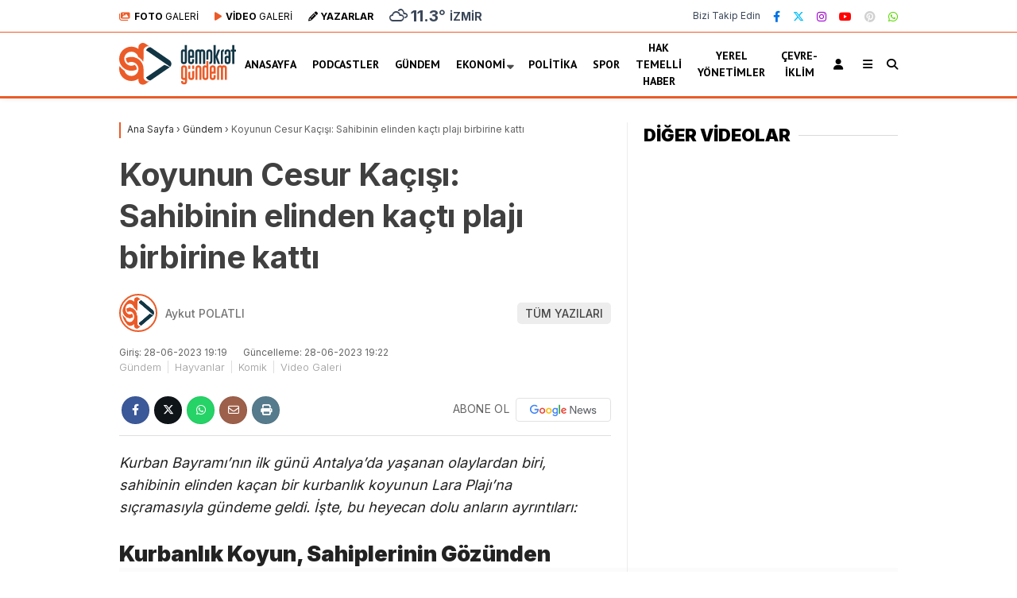

--- FILE ---
content_type: text/html; charset=UTF-8
request_url: https://demokratgundem.com/koyunun-cesur-kacisi-sahibinin-elinden-kacti-plaji-birbirine-katti/
body_size: 40703
content:
<!doctype html>
<html lang="tr" prefix="og: https://ogp.me/ns#">
	<head>
				
		<meta charset="UTF-8">
		<meta name="viewport" content="width=device-width, initial-scale=1">
		<link rel="profile" href="https://gmpg.org/xfn/11">
		
<!-- Rank Math&#039;a Göre Arama Motoru Optimizasyonu - https://rankmath.com/ -->
<title>Koyunun Cesur Kaçışı: Sahibinin elinden kaçtı plajı birbirine kattı - Demokrat Gündem - Haberler - Son Dakika Haberleri</title>
<meta name="description" content="Kurban Bayramı&#039;nın ilk günü Antalya&#039;da yaşanan olaylardan biri, sahibinin elinden kaçan bir kurbanlık koyunun Lara Plajı&#039;na sıçramasıyla gündeme geldi. İşte,"/>
<meta name="robots" content="follow, index, max-snippet:-1, max-video-preview:-1, max-image-preview:large"/>
<link rel="canonical" href="https://demokratgundem.com/koyunun-cesur-kacisi-sahibinin-elinden-kacti-plaji-birbirine-katti/" />
<meta property="og:locale" content="tr_TR" />
<meta property="og:type" content="article" />
<meta property="og:title" content="Koyunun Cesur Kaçışı: Sahibinin elinden kaçtı plajı birbirine kattı - Demokrat Gündem - Haberler - Son Dakika Haberleri" />
<meta property="og:description" content="Kurban Bayramı&#039;nın ilk günü Antalya&#039;da yaşanan olaylardan biri, sahibinin elinden kaçan bir kurbanlık koyunun Lara Plajı&#039;na sıçramasıyla gündeme geldi. İşte," />
<meta property="og:url" content="https://demokratgundem.com/koyunun-cesur-kacisi-sahibinin-elinden-kacti-plaji-birbirine-katti/" />
<meta property="og:site_name" content="Demokrat Gündem - Haberler - Son Dakika Haberleri" />
<meta property="article:publisher" content="https://www.facebook.com/demokratgundem/" />
<meta property="article:tag" content="antalya" />
<meta property="article:tag" content="antalya plajları" />
<meta property="article:tag" content="kurban bayramı" />
<meta property="article:tag" content="plajdaki kurbanlık" />
<meta property="article:section" content="Gündem" />
<meta property="og:updated_time" content="2023-06-28T19:22:00+03:00" />
<meta property="og:image" content="https://demokratgundem.com/wp-content/uploads/2023/06/antalya_kurban.jpg" />
<meta property="og:image:secure_url" content="https://demokratgundem.com/wp-content/uploads/2023/06/antalya_kurban.jpg" />
<meta property="og:image:width" content="960" />
<meta property="og:image:height" content="640" />
<meta property="og:image:alt" content="Koyunun Cesur Kaçışı: Sahibinin elinden kaçtı plajı birbirine kattı" />
<meta property="og:image:type" content="image/jpeg" />
<meta property="article:published_time" content="2023-06-28T19:19:35+03:00" />
<meta property="article:modified_time" content="2023-06-28T19:22:00+03:00" />
<meta name="twitter:card" content="summary_large_image" />
<meta name="twitter:title" content="Koyunun Cesur Kaçışı: Sahibinin elinden kaçtı plajı birbirine kattı - Demokrat Gündem - Haberler - Son Dakika Haberleri" />
<meta name="twitter:description" content="Kurban Bayramı&#039;nın ilk günü Antalya&#039;da yaşanan olaylardan biri, sahibinin elinden kaçan bir kurbanlık koyunun Lara Plajı&#039;na sıçramasıyla gündeme geldi. İşte," />
<meta name="twitter:site" content="@demokratgundem" />
<meta name="twitter:creator" content="@demokratgundem" />
<meta name="twitter:image" content="https://demokratgundem.com/wp-content/uploads/2023/06/antalya_kurban.jpg" />
<meta name="twitter:label1" content="Yazan" />
<meta name="twitter:data1" content="Aykut POLATLI" />
<meta name="twitter:label2" content="Okuma süresi" />
<meta name="twitter:data2" content="1 dakika" />
<script type="application/ld+json" class="rank-math-schema">{"@context":"https://schema.org","@graph":[{"@type":["Person","Organization"],"@id":"https://demokratgundem.com/#person","name":"Demokrat G\u00fcndem - Haberler - Son Dakika Haberleri","sameAs":["https://www.facebook.com/demokratgundem/","https://twitter.com/demokratgundem"],"logo":{"@type":"ImageObject","@id":"https://demokratgundem.com/#logo","url":"https://demokratgundem.com/wp-content/uploads/2023/07/google.jpg","contentUrl":"https://demokratgundem.com/wp-content/uploads/2023/07/google.jpg","caption":"Demokrat G\u00fcndem - Haberler - Son Dakika Haberleri","inLanguage":"tr","width":"124","height":"124"},"image":{"@type":"ImageObject","@id":"https://demokratgundem.com/#logo","url":"https://demokratgundem.com/wp-content/uploads/2023/07/google.jpg","contentUrl":"https://demokratgundem.com/wp-content/uploads/2023/07/google.jpg","caption":"Demokrat G\u00fcndem - Haberler - Son Dakika Haberleri","inLanguage":"tr","width":"124","height":"124"}},{"@type":"WebSite","@id":"https://demokratgundem.com/#website","url":"https://demokratgundem.com","name":"Demokrat G\u00fcndem - Haberler - Son Dakika Haberleri","publisher":{"@id":"https://demokratgundem.com/#person"},"inLanguage":"tr"},{"@type":"ImageObject","@id":"https://demokratgundem.com/wp-content/uploads/2023/06/antalya_kurban.jpg","url":"https://demokratgundem.com/wp-content/uploads/2023/06/antalya_kurban.jpg","width":"960","height":"640","inLanguage":"tr"},{"@type":"BreadcrumbList","@id":"https://demokratgundem.com/koyunun-cesur-kacisi-sahibinin-elinden-kacti-plaji-birbirine-katti/#breadcrumb","itemListElement":[{"@type":"ListItem","position":"1","item":{"@id":"https://demokratgundem.com","name":"Anasayfa"}},{"@type":"ListItem","position":"2","item":{"@id":"https://demokratgundem.com/gundem/","name":"G\u00fcndem"}},{"@type":"ListItem","position":"3","item":{"@id":"https://demokratgundem.com/koyunun-cesur-kacisi-sahibinin-elinden-kacti-plaji-birbirine-katti/","name":"Koyunun Cesur Ka\u00e7\u0131\u015f\u0131: Sahibinin elinden ka\u00e7t\u0131 plaj\u0131 birbirine katt\u0131"}}]},{"@type":"WebPage","@id":"https://demokratgundem.com/koyunun-cesur-kacisi-sahibinin-elinden-kacti-plaji-birbirine-katti/#webpage","url":"https://demokratgundem.com/koyunun-cesur-kacisi-sahibinin-elinden-kacti-plaji-birbirine-katti/","name":"Koyunun Cesur Ka\u00e7\u0131\u015f\u0131: Sahibinin elinden ka\u00e7t\u0131 plaj\u0131 birbirine katt\u0131 - Demokrat G\u00fcndem - Haberler - Son Dakika Haberleri","datePublished":"2023-06-28T19:19:35+03:00","dateModified":"2023-06-28T19:22:00+03:00","isPartOf":{"@id":"https://demokratgundem.com/#website"},"primaryImageOfPage":{"@id":"https://demokratgundem.com/wp-content/uploads/2023/06/antalya_kurban.jpg"},"inLanguage":"tr","breadcrumb":{"@id":"https://demokratgundem.com/koyunun-cesur-kacisi-sahibinin-elinden-kacti-plaji-birbirine-katti/#breadcrumb"}},{"@type":"Person","@id":"https://demokratgundem.com/author/aykut/","name":"Aykut POLATLI","url":"https://demokratgundem.com/author/aykut/","image":{"@type":"ImageObject","@id":"https://secure.gravatar.com/avatar/8f89970e5362e4efa8a3d5386b362f317f1fb79e5b062b70b37908a74ab9d833?s=96&amp;d=mm&amp;r=g","url":"https://secure.gravatar.com/avatar/8f89970e5362e4efa8a3d5386b362f317f1fb79e5b062b70b37908a74ab9d833?s=96&amp;d=mm&amp;r=g","caption":"Aykut POLATLI","inLanguage":"tr"}},{"@type":"NewsArticle","headline":"Koyunun Cesur Ka\u00e7\u0131\u015f\u0131: Sahibinin elinden ka\u00e7t\u0131 plaj\u0131 birbirine katt\u0131 - Demokrat G\u00fcndem - Haberler - Son","datePublished":"2023-06-28T19:19:35+03:00","dateModified":"2023-06-28T19:22:00+03:00","articleSection":"G\u00fcndem, Hayvanlar, Komik, Video Galeri","author":{"@id":"https://demokratgundem.com/author/aykut/","name":"Aykut POLATLI"},"publisher":{"@id":"https://demokratgundem.com/#person"},"description":"Kurban Bayram\u0131&#039;n\u0131n ilk g\u00fcn\u00fc Antalya&#039;da ya\u015fanan olaylardan biri, sahibinin elinden ka\u00e7an bir kurbanl\u0131k koyunun Lara Plaj\u0131&#039;na s\u0131\u00e7ramas\u0131yla g\u00fcndeme geldi. \u0130\u015fte,","name":"Koyunun Cesur Ka\u00e7\u0131\u015f\u0131: Sahibinin elinden ka\u00e7t\u0131 plaj\u0131 birbirine katt\u0131 - Demokrat G\u00fcndem - Haberler - Son","@id":"https://demokratgundem.com/koyunun-cesur-kacisi-sahibinin-elinden-kacti-plaji-birbirine-katti/#richSnippet","isPartOf":{"@id":"https://demokratgundem.com/koyunun-cesur-kacisi-sahibinin-elinden-kacti-plaji-birbirine-katti/#webpage"},"image":{"@id":"https://demokratgundem.com/wp-content/uploads/2023/06/antalya_kurban.jpg"},"inLanguage":"tr","mainEntityOfPage":{"@id":"https://demokratgundem.com/koyunun-cesur-kacisi-sahibinin-elinden-kacti-plaji-birbirine-katti/#webpage"}}]}</script>
<!-- /Rank Math WordPress SEO eklentisi -->

<link rel='dns-prefetch' href='//www.googletagmanager.com' />
<link rel='dns-prefetch' href='//stats.wp.com' />
<link rel='dns-prefetch' href='//fonts.googleapis.com' />
<link rel='preconnect' href='https://fonts.gstatic.com' crossorigin />
<link rel="alternate" type="application/rss+xml" title="Demokrat Gündem - Haberler - Son Dakika Haberleri &raquo; akışı" href="https://demokratgundem.com/feed/" />
<link rel="alternate" type="application/rss+xml" title="Demokrat Gündem - Haberler - Son Dakika Haberleri &raquo; yorum akışı" href="https://demokratgundem.com/comments/feed/" />
<link rel="alternate" type="application/rss+xml" title="Demokrat Gündem - Haberler - Son Dakika Haberleri &raquo; Koyunun Cesur Kaçışı: Sahibinin elinden kaçtı plajı birbirine kattı yorum akışı" href="https://demokratgundem.com/koyunun-cesur-kacisi-sahibinin-elinden-kacti-plaji-birbirine-katti/feed/" />
<link rel="alternate" title="oEmbed (JSON)" type="application/json+oembed" href="https://demokratgundem.com/wp-json/oembed/1.0/embed?url=https%3A%2F%2Fdemokratgundem.com%2Fkoyunun-cesur-kacisi-sahibinin-elinden-kacti-plaji-birbirine-katti%2F" />
<link rel="alternate" title="oEmbed (XML)" type="text/xml+oembed" href="https://demokratgundem.com/wp-json/oembed/1.0/embed?url=https%3A%2F%2Fdemokratgundem.com%2Fkoyunun-cesur-kacisi-sahibinin-elinden-kacti-plaji-birbirine-katti%2F&#038;format=xml" />
<style id='wp-img-auto-sizes-contain-inline-css' type='text/css'>
img:is([sizes=auto i],[sizes^="auto," i]){contain-intrinsic-size:3000px 1500px}
/*# sourceURL=wp-img-auto-sizes-contain-inline-css */
</style>
<style id='wp-emoji-styles-inline-css' type='text/css'>

	img.wp-smiley, img.emoji {
		display: inline !important;
		border: none !important;
		box-shadow: none !important;
		height: 1em !important;
		width: 1em !important;
		margin: 0 0.07em !important;
		vertical-align: -0.1em !important;
		background: none !important;
		padding: 0 !important;
	}
/*# sourceURL=wp-emoji-styles-inline-css */
</style>
<style id='classic-theme-styles-inline-css' type='text/css'>
/*! This file is auto-generated */
.wp-block-button__link{color:#fff;background-color:#32373c;border-radius:9999px;box-shadow:none;text-decoration:none;padding:calc(.667em + 2px) calc(1.333em + 2px);font-size:1.125em}.wp-block-file__button{background:#32373c;color:#fff;text-decoration:none}
/*# sourceURL=/wp-includes/css/classic-themes.min.css */
</style>
<link rel='stylesheet' id='contact-form-7-css' href='https://demokratgundem.com/wp-content/plugins/contact-form-7/includes/css/styles.css?ver=6.1.4' type='text/css' media='all' />
<link rel='stylesheet' id='esenbik-css' href='https://demokratgundem.com/wp-content/plugins/esen-bik/css/esenbik.min.css?ver=1.0.8' type='text/css' media='all' />
<link rel='stylesheet' id='h5ap-public-css' href='https://demokratgundem.com/wp-content/plugins/html5-audio-player/assets/css/style.css?ver=2.5.3' type='text/css' media='all' />
<link rel='stylesheet' id='fontawesome-css' href='https://demokratgundem.com/wp-content/plugins/wp-user-profile-avatar/assets/lib/fontawesome/all.css?ver=4.4.0' type='text/css' media='all' />
<link rel='stylesheet' id='buttons-css' href='https://demokratgundem.com/wp-includes/css/buttons.min.css?ver=b849246e171c1d07f96cbbe027631024' type='text/css' media='all' />
<link rel='stylesheet' id='dashicons-css' href='https://demokratgundem.com/wp-includes/css/dashicons.min.css?ver=b849246e171c1d07f96cbbe027631024' type='text/css' media='all' />
<link rel='stylesheet' id='mediaelement-css' href='https://demokratgundem.com/wp-includes/js/mediaelement/mediaelementplayer-legacy.min.css?ver=4.2.17' type='text/css' media='all' />
<link rel='stylesheet' id='wp-mediaelement-css' href='https://demokratgundem.com/wp-includes/js/mediaelement/wp-mediaelement.min.css?ver=b849246e171c1d07f96cbbe027631024' type='text/css' media='all' />
<link rel='stylesheet' id='media-views-css' href='https://demokratgundem.com/wp-includes/css/media-views.min.css?ver=b849246e171c1d07f96cbbe027631024' type='text/css' media='all' />
<link rel='stylesheet' id='imgareaselect-css' href='https://demokratgundem.com/wp-includes/js/imgareaselect/imgareaselect.css?ver=0.9.8' type='text/css' media='all' />
<link rel='stylesheet' id='wp-user-profile-avatar-frontend-css' href='https://demokratgundem.com/wp-content/plugins/wp-user-profile-avatar/assets/css/frontend.min.css?ver=1.0.6' type='text/css' media='all' />
<link rel='stylesheet' id='esenhaber-theme-style-css' href='https://demokratgundem.com/wp-content/themes/esenhaber/css/style.min.css?ver=2.2.0' type='text/css' media='all' />
<style id='esenhaber-theme-style-inline-css' type='text/css'>
 .esen-container{max-width:1170px}@media screen and (max-width:1550px){.esen-container{max-width:1100px}}@media screen and (max-width:1439px){.esen-container{max-width:1100px}}@media screen and (max-width:1300px){.esen-container{max-width:980px}}.nav-container{background:linear-gradient(211deg, #ffffff 0%, #ffffff 100%);border-bottom:3px solid #eb5b28}.sideright-content .mobile-right-side-logo{background:linear-gradient(211deg, #ffffff 0%, #ffffff 100%);border-bottom:3px solid #eb5b28}.main-navigation > .esen-container > .menu-ana-menu-container > ul{height:80px}.main-navigation > .esen-container > .menu-ana-menu-container > ul > li{height:80px}.main-navigation > .esen-container > .menu-ana-menu-container > ul > li > a{height:80px}.header-2-container .header-logo-doviz{height:81px}/* .post-image:not(:has(.LazyYuklendi))::before{background-image:url('https://demokratgundem.com/wp-content/uploads/2023/08/LOGO.svg')}*/ .sideContent .hava_durumu:after{border-top:85px solid #eb5b28}.main-navigation > .esen-container > .menu-ana-menu-container > ul > li.current-menu-item > a:before{border-color:#eb5b28 transparent transparent transparent}.namaz-icerik{background-image:url('https://demokratgundem.com/wp-content/themes/esenhaber/img/camii.png');background-position-y:bottom;background-repeat:no-repeat}.logo{height:80px}.main-navigation > .esen-container > .menu-ana-menu-container > ul > li > .esen-megamenu{top:83px}.search-box, .search-detail{height:80px}.main-navigation > .esen-container > .menu-ana-menu-container > ul > li{padding:0px 9px}.mobile-header{border-bottom:1px solid #eb5b28}.news-progress-container > .news-progress-bar{background-color:#eb5b28;background-image:linear-gradient(147deg, #eb5b28 0%, #ff7700 74%)}.top-bar-container{border-bottom:1px solid #eb5b28}.main-navigation > .esen-container > .menu-ana-menu-container > ul > li a{text-transform:uppercase}.haber-post{position:relative}.haber-post:after{height:3px;content:'';position:absolute;border-top:3px solid #eb5b28;width:calc(100% - -40px);top:0px;left:-20px;opacity:1}.breadcrumbs{border-left:2px solid #eb5b28}.post-share-gallery{position:unset}@media screen and (max-width:768px){.content-area{margin-top:-10px}}
/*# sourceURL=esenhaber-theme-style-inline-css */
</style>
<link rel='stylesheet' id='esenhaber-videojscss-css' href='https://demokratgundem.com/wp-content/themes/esenhaber/js/video-js.min.css?ver=b849246e171c1d07f96cbbe027631024' type='text/css' media='all' />
<link rel="preload" as="style" href="https://fonts.googleapis.com/css?family=Inter:100,200,300,400,500,600,700,800,900%7CPT%20Sans:700&#038;subset=latin-ext&#038;display=swap&#038;ver=1767800331" /><link rel="stylesheet" href="https://fonts.googleapis.com/css?family=Inter:100,200,300,400,500,600,700,800,900%7CPT%20Sans:700&#038;subset=latin-ext&#038;display=swap&#038;ver=1767800331" media="print" onload="this.media='all'"><noscript><link rel="stylesheet" href="https://fonts.googleapis.com/css?family=Inter:100,200,300,400,500,600,700,800,900%7CPT%20Sans:700&#038;subset=latin-ext&#038;display=swap&#038;ver=1767800331" /></noscript><script type="text/javascript" id="utils-js-extra">
/* <![CDATA[ */
var userSettings = {"url":"/","uid":"0","time":"1769304938","secure":"1"};
//# sourceURL=utils-js-extra
/* ]]> */
</script>
<script type="text/javascript" src="https://demokratgundem.com/wp-includes/js/utils.min.js?ver=b849246e171c1d07f96cbbe027631024" id="utils-js"></script>
<script type="text/javascript" src="https://demokratgundem.com/wp-includes/js/plupload/moxie.min.js?ver=1.3.5.1" id="moxiejs-js"></script>
<script type="text/javascript" src="https://demokratgundem.com/wp-includes/js/plupload/plupload.min.js?ver=2.1.9" id="plupload-js"></script>
<script type="text/javascript" src="https://demokratgundem.com/wp-content/themes/esenhaber/js/dl.js?ver=2020" id="esenhaber-dlm-js"></script>

<!-- Site Kit tarafından eklenen Google etiketi (gtag.js) snippet&#039;i -->
<!-- Google Analytics snippet added by Site Kit -->
<script type="text/javascript" src="https://www.googletagmanager.com/gtag/js?id=GT-TXZGGBN" id="google_gtagjs-js" async></script>
<script type="text/javascript" id="google_gtagjs-js-after">
/* <![CDATA[ */
window.dataLayer = window.dataLayer || [];function gtag(){dataLayer.push(arguments);}
gtag("set","linker",{"domains":["demokratgundem.com"]});
gtag("js", new Date());
gtag("set", "developer_id.dZTNiMT", true);
gtag("config", "GT-TXZGGBN", {"googlesitekit_post_type":"post"});
//# sourceURL=google_gtagjs-js-after
/* ]]> */
</script>
<link rel="https://api.w.org/" href="https://demokratgundem.com/wp-json/" /><link rel="alternate" title="JSON" type="application/json" href="https://demokratgundem.com/wp-json/wp/v2/posts/137033" /><link rel="EditURI" type="application/rsd+xml" title="RSD" href="https://demokratgundem.com/xmlrpc.php?rsd" />
<meta name="generator" content="Site Kit by Google 1.168.0" />        <style>
            .mejs-container:has(.plyr) {
                height: auto;
                background: transparent
            }

            .mejs-container:has(.plyr) .mejs-controls {
                display: none
            }

            .h5ap_all {
                --shadow-color: 197deg 32% 65%;
                border-radius: 6px;
                box-shadow: 0px 0px 9.6px hsl(var(--shadow-color)/.36), 0 1.7px 1.9px 0px hsl(var(--shadow-color)/.36), 0 4.3px 1.8px -1.7px hsl(var(--shadow-color)/.36), -0.1px 10.6px 11.9px -2.5px hsl(var(--shadow-color)/.36);
                margin: 16px auto;
            }

            .h5ap_single_button {
                height: 50px;
            }
        </style>
    		<style>
			span.h5ap_single_button {
				display: inline-flex;
				justify-content: center;
				align-items: center;
			}

			.h5ap_single_button span {
				line-height: 0;
			}

			span#h5ap_single_button span svg {
				cursor: pointer;
			}

			#skin_default .plyr__control,
			#skin_default .plyr__time {
				color: #4f5b5f			}

			#skin_default .plyr__control:hover {
				background: #1aafff;
				color: #f5f5f5			}

			#skin_default .plyr__controls {
				background: #f5f5f5			}

			#skin_default .plyr__controls__item input {
				color: #1aafff			}

			.plyr {
				--plyr-color-main: #4f5b5f			}

			/* Custom Css */
					</style>
<meta name="generator" content="Redux 4.5.7.1" />	<style>img#wpstats{display:none}</style>
			<script type="text/javascript">
		var css = document.createElement('link');
		css.href = 'https://cdnjs.cloudflare.com/ajax/libs/font-awesome/6.4.2/css/all.min.css';
		css.rel = 'stylesheet';
		css.type = 'text/css';
		document.getElementsByTagName('head')[0].appendChild(css);
	</script>
	<meta name="title" content="Koyunun Cesur Kaçışı: Sahibinin elinden kaçtı plajı birbirine kattı">
<meta name="datePublished" content="2023-06-28T19:19:35+03:00">
<meta name="dateModified" content="2023-06-28T19:22:00+03:00">
<meta name="url" content="https://demokratgundem.com/koyunun-cesur-kacisi-sahibinin-elinden-kacti-plaji-birbirine-katti/">
<meta name="articleSection" content="news">
<meta name="articleAuthor" content="">

<!-- Site Kit tarafından eklenen Google AdSense meta etiketleri -->
<meta name="google-adsense-platform-account" content="ca-host-pub-2644536267352236">
<meta name="google-adsense-platform-domain" content="sitekit.withgoogle.com">
<!-- Site Kit tarafından eklenen Google AdSense meta etiketlerine son verin -->
      <meta name="onesignal" content="wordpress-plugin"/>
            <script>

      window.OneSignalDeferred = window.OneSignalDeferred || [];

      OneSignalDeferred.push(function(OneSignal) {
        var oneSignal_options = {};
        window._oneSignalInitOptions = oneSignal_options;

        oneSignal_options['serviceWorkerParam'] = { scope: '/wp-content/plugins/onesignal-free-web-push-notifications/sdk_files/push/onesignal/' };
oneSignal_options['serviceWorkerPath'] = 'OneSignalSDKWorker.js';

        OneSignal.Notifications.setDefaultUrl("https://demokratgundem.com");

        oneSignal_options['wordpress'] = true;
oneSignal_options['appId'] = '4c0a7b76-2b40-4b4b-a46d-9e03b2e83f75';
oneSignal_options['allowLocalhostAsSecureOrigin'] = true;
oneSignal_options['welcomeNotification'] = { };
oneSignal_options['welcomeNotification']['title'] = "Demokrat Gündem";
oneSignal_options['welcomeNotification']['message'] = "Yeni haber eklendiği zaman sana buradan bildirim göndereceğiz";
oneSignal_options['welcomeNotification']['url'] = "https://demokratgundem.com";
oneSignal_options['path'] = "https://demokratgundem.com/wp-content/plugins/onesignal-free-web-push-notifications/sdk_files/";
oneSignal_options['safari_web_id'] = "web.onesignal.auto.3cbb98e8-d926-4cfe-89ae-1bc86ff7cf70";
oneSignal_options['promptOptions'] = { };
oneSignal_options['promptOptions']['actionMessage'] = "Yeni haberlerden haberdar olmak için bildirimleri açabilirsiniz.";
oneSignal_options['promptOptions']['acceptButtonText'] = "Bildirimleri Aç";
oneSignal_options['promptOptions']['cancelButtonText'] = "Şimdi Değil";
              OneSignal.init(window._oneSignalInitOptions);
              OneSignal.Slidedown.promptPush()      });

      function documentInitOneSignal() {
        var oneSignal_elements = document.getElementsByClassName("OneSignal-prompt");

        var oneSignalLinkClickHandler = function(event) { OneSignal.Notifications.requestPermission(); event.preventDefault(); };        for(var i = 0; i < oneSignal_elements.length; i++)
          oneSignal_elements[i].addEventListener('click', oneSignalLinkClickHandler, false);
      }

      if (document.readyState === 'complete') {
           documentInitOneSignal();
      }
      else {
           window.addEventListener("load", function(event){
               documentInitOneSignal();
          });
      }
    </script>
<link rel="amphtml" href="https://demokratgundem.com/koyunun-cesur-kacisi-sahibinin-elinden-kacti-plaji-birbirine-katti/?amp=1">
<!-- Google Tag Manager snippet added by Site Kit -->
<script type="text/javascript">
/* <![CDATA[ */

			( function( w, d, s, l, i ) {
				w[l] = w[l] || [];
				w[l].push( {'gtm.start': new Date().getTime(), event: 'gtm.js'} );
				var f = d.getElementsByTagName( s )[0],
					j = d.createElement( s ), dl = l != 'dataLayer' ? '&l=' + l : '';
				j.async = true;
				j.src = 'https://www.googletagmanager.com/gtm.js?id=' + i + dl;
				f.parentNode.insertBefore( j, f );
			} )( window, document, 'script', 'dataLayer', 'GTM-PW5FW4NC' );
			
/* ]]> */
</script>

<!-- End Google Tag Manager snippet added by Site Kit -->
<style type="text/css">.heading{width:10sec;}</style><link rel="icon" href="https://demokratgundem.com/wp-content/uploads/2023/08/fav-150x150.png" sizes="32x32" />
<link rel="icon" href="https://demokratgundem.com/wp-content/uploads/2023/08/fav-300x300.png" sizes="192x192" />
<link rel="apple-touch-icon" href="https://demokratgundem.com/wp-content/uploads/2023/08/fav-300x300.png" />
<meta name="msapplication-TileImage" content="https://demokratgundem.com/wp-content/uploads/2023/08/fav-300x300.png" />
<style id="EsenHaber-dynamic-css" title="dynamic-css" class="redux-options-output">body{font-family:Inter,Arial, Helvetica, sans-serif;font-weight:400;font-style:normal;}.main-navigation > .esen-container > .menu-ana-menu-container > ul > li{font-family:"PT Sans",Arial, Helvetica, sans-serif;line-height:70px;font-weight:700;font-style:normal;font-size:14px;}.main-navigation > .esen-container > .menu-ana-menu-container li > a, .esen-drawer-menu, .search-button-nav, .nav-user > a{color:#000000;}.main-navigation > .esen-container > .menu-ana-menu-container li:hover > a, .esen-drawer-menu:hover, .search-button-nav:hover{color:#eb5b28;}.main-navigation > .esen-container > .menu-ana-menu-container > ul > li > ul, .main-navigation > .esen-container > .menu-ana-menu-container > ul > li > ul > li > ul, .main-navigation > .esen-container > .menu-ana-menu-container > ul > li > ul > li > ul > li > ul{background:#ffffff;}.main-navigation > .esen-container > .menu-ana-menu-container > ul > li > ul > li a, .main-navigation > .esen-container > .menu-ana-menu-container > ul > li ul li:before{color:#3b4759;}.main-navigation > .esen-container > .menu-ana-menu-container li > ul > li:hover > a{color:rgba(126,126,126,0.73);}.top-bar-container, .sideContent .top-elements ul{background:#ffffff;}.top-elements li a{color:#000000;}.top-elements li.photo-gallery a > i{color:#eb5b28;}.top-elements li.video-gallery a > i{color:#eb5b28;}.top-elements li.yazarlar-button a > i{color:#0a0606;}.b_ikon{color:#3b4759;}.bugun_temp{color:#3b4759;}.weather-city{color:#3b4759;}.desk-sosyal-medya > li:first-child{color:#3b4759;}.desk-sosyal-medya > li a.facebookd{color:#0072e5;}.desk-sosyal-medya > li a.twitterd{color:#00bdf7;}.desk-sosyal-medya > li a.instagramd{color:#9e00ce;}.desk-sosyal-medya > li a.youtubed{color:#ff0000;}.desk-sosyal-medya > li a.tiktok{color:#000000;}.desk-sosyal-medya > li a.pinterestd{color:#d1d1d1;}.desk-sosyal-medya > li a.dribbbled{color:#aaaaaa;}.desk-sosyal-medya > li a.linkedind{color:#7f7f7f;}.desk-sosyal-medya > li a.whatsappd{color:#59d600;}.desk-sosyal-medya > li a.telegramd{color:#0088cc;}.sd-red-bg, .son-dakika-arama, .son-dakika-arama > .esen-container > .son-dakika{background:#eb5b28;}.son-dakika-arama > .esen-container > .son-dakika > .sd-list a{color:#ffffff;}.son-dakika-arama{background:#ffffff;}.top-header-menu > .piyasa > li > span{color:#005ae8;}.top-header-menu > .piyasa > li > span.guncel{color:#000000;}.mobile-header{background:#ffffff;}.mobil-menu-bar > div, .menu-button_sol{color:#eb5b28;}.mobile-right-drawer-menu{color:#eb5b28;}.sideContent .hava_durumu{background:#eb5b28;}.sideContent .b_ikon{color:#eb5b28;}.sideContent .bugun_temp{color:#ffffff;}.sideContent .weather-city{color:#ffffff;}.esenhaber-author-box .avatar{border-color:#eb5b28;}</style>		<script>var siteurl = 'https://demokratgundem.com/'; var theme_url = 'https://demokratgundem.com/wp-content/themes/esenhaber/';
			 var galleryTemplate = 1; 		</script>
		<script>
var interstitalAdName = "xNull"; var Adsaniye = 10; var AdGosterimDk = 3600 ;
var oPage = "other";
var esenhaber_sticky = 1;
</script>	<style id='wp-block-heading-inline-css' type='text/css'>
h1:where(.wp-block-heading).has-background,h2:where(.wp-block-heading).has-background,h3:where(.wp-block-heading).has-background,h4:where(.wp-block-heading).has-background,h5:where(.wp-block-heading).has-background,h6:where(.wp-block-heading).has-background{padding:1.25em 2.375em}h1.has-text-align-left[style*=writing-mode]:where([style*=vertical-lr]),h1.has-text-align-right[style*=writing-mode]:where([style*=vertical-rl]),h2.has-text-align-left[style*=writing-mode]:where([style*=vertical-lr]),h2.has-text-align-right[style*=writing-mode]:where([style*=vertical-rl]),h3.has-text-align-left[style*=writing-mode]:where([style*=vertical-lr]),h3.has-text-align-right[style*=writing-mode]:where([style*=vertical-rl]),h4.has-text-align-left[style*=writing-mode]:where([style*=vertical-lr]),h4.has-text-align-right[style*=writing-mode]:where([style*=vertical-rl]),h5.has-text-align-left[style*=writing-mode]:where([style*=vertical-lr]),h5.has-text-align-right[style*=writing-mode]:where([style*=vertical-rl]),h6.has-text-align-left[style*=writing-mode]:where([style*=vertical-lr]),h6.has-text-align-right[style*=writing-mode]:where([style*=vertical-rl]){rotate:180deg}
/*# sourceURL=https://demokratgundem.com/wp-includes/blocks/heading/style.min.css */
</style>
<style id='wp-block-image-inline-css' type='text/css'>
.wp-block-image>a,.wp-block-image>figure>a{display:inline-block}.wp-block-image img{box-sizing:border-box;height:auto;max-width:100%;vertical-align:bottom}@media not (prefers-reduced-motion){.wp-block-image img.hide{visibility:hidden}.wp-block-image img.show{animation:show-content-image .4s}}.wp-block-image[style*=border-radius] img,.wp-block-image[style*=border-radius]>a{border-radius:inherit}.wp-block-image.has-custom-border img{box-sizing:border-box}.wp-block-image.aligncenter{text-align:center}.wp-block-image.alignfull>a,.wp-block-image.alignwide>a{width:100%}.wp-block-image.alignfull img,.wp-block-image.alignwide img{height:auto;width:100%}.wp-block-image .aligncenter,.wp-block-image .alignleft,.wp-block-image .alignright,.wp-block-image.aligncenter,.wp-block-image.alignleft,.wp-block-image.alignright{display:table}.wp-block-image .aligncenter>figcaption,.wp-block-image .alignleft>figcaption,.wp-block-image .alignright>figcaption,.wp-block-image.aligncenter>figcaption,.wp-block-image.alignleft>figcaption,.wp-block-image.alignright>figcaption{caption-side:bottom;display:table-caption}.wp-block-image .alignleft{float:left;margin:.5em 1em .5em 0}.wp-block-image .alignright{float:right;margin:.5em 0 .5em 1em}.wp-block-image .aligncenter{margin-left:auto;margin-right:auto}.wp-block-image :where(figcaption){margin-bottom:1em;margin-top:.5em}.wp-block-image.is-style-circle-mask img{border-radius:9999px}@supports ((-webkit-mask-image:none) or (mask-image:none)) or (-webkit-mask-image:none){.wp-block-image.is-style-circle-mask img{border-radius:0;-webkit-mask-image:url('data:image/svg+xml;utf8,<svg viewBox="0 0 100 100" xmlns="http://www.w3.org/2000/svg"><circle cx="50" cy="50" r="50"/></svg>');mask-image:url('data:image/svg+xml;utf8,<svg viewBox="0 0 100 100" xmlns="http://www.w3.org/2000/svg"><circle cx="50" cy="50" r="50"/></svg>');mask-mode:alpha;-webkit-mask-position:center;mask-position:center;-webkit-mask-repeat:no-repeat;mask-repeat:no-repeat;-webkit-mask-size:contain;mask-size:contain}}:root :where(.wp-block-image.is-style-rounded img,.wp-block-image .is-style-rounded img){border-radius:9999px}.wp-block-image figure{margin:0}.wp-lightbox-container{display:flex;flex-direction:column;position:relative}.wp-lightbox-container img{cursor:zoom-in}.wp-lightbox-container img:hover+button{opacity:1}.wp-lightbox-container button{align-items:center;backdrop-filter:blur(16px) saturate(180%);background-color:#5a5a5a40;border:none;border-radius:4px;cursor:zoom-in;display:flex;height:20px;justify-content:center;opacity:0;padding:0;position:absolute;right:16px;text-align:center;top:16px;width:20px;z-index:100}@media not (prefers-reduced-motion){.wp-lightbox-container button{transition:opacity .2s ease}}.wp-lightbox-container button:focus-visible{outline:3px auto #5a5a5a40;outline:3px auto -webkit-focus-ring-color;outline-offset:3px}.wp-lightbox-container button:hover{cursor:pointer;opacity:1}.wp-lightbox-container button:focus{opacity:1}.wp-lightbox-container button:focus,.wp-lightbox-container button:hover,.wp-lightbox-container button:not(:hover):not(:active):not(.has-background){background-color:#5a5a5a40;border:none}.wp-lightbox-overlay{box-sizing:border-box;cursor:zoom-out;height:100vh;left:0;overflow:hidden;position:fixed;top:0;visibility:hidden;width:100%;z-index:100000}.wp-lightbox-overlay .close-button{align-items:center;cursor:pointer;display:flex;justify-content:center;min-height:40px;min-width:40px;padding:0;position:absolute;right:calc(env(safe-area-inset-right) + 16px);top:calc(env(safe-area-inset-top) + 16px);z-index:5000000}.wp-lightbox-overlay .close-button:focus,.wp-lightbox-overlay .close-button:hover,.wp-lightbox-overlay .close-button:not(:hover):not(:active):not(.has-background){background:none;border:none}.wp-lightbox-overlay .lightbox-image-container{height:var(--wp--lightbox-container-height);left:50%;overflow:hidden;position:absolute;top:50%;transform:translate(-50%,-50%);transform-origin:top left;width:var(--wp--lightbox-container-width);z-index:9999999999}.wp-lightbox-overlay .wp-block-image{align-items:center;box-sizing:border-box;display:flex;height:100%;justify-content:center;margin:0;position:relative;transform-origin:0 0;width:100%;z-index:3000000}.wp-lightbox-overlay .wp-block-image img{height:var(--wp--lightbox-image-height);min-height:var(--wp--lightbox-image-height);min-width:var(--wp--lightbox-image-width);width:var(--wp--lightbox-image-width)}.wp-lightbox-overlay .wp-block-image figcaption{display:none}.wp-lightbox-overlay button{background:none;border:none}.wp-lightbox-overlay .scrim{background-color:#fff;height:100%;opacity:.9;position:absolute;width:100%;z-index:2000000}.wp-lightbox-overlay.active{visibility:visible}@media not (prefers-reduced-motion){.wp-lightbox-overlay.active{animation:turn-on-visibility .25s both}.wp-lightbox-overlay.active img{animation:turn-on-visibility .35s both}.wp-lightbox-overlay.show-closing-animation:not(.active){animation:turn-off-visibility .35s both}.wp-lightbox-overlay.show-closing-animation:not(.active) img{animation:turn-off-visibility .25s both}.wp-lightbox-overlay.zoom.active{animation:none;opacity:1;visibility:visible}.wp-lightbox-overlay.zoom.active .lightbox-image-container{animation:lightbox-zoom-in .4s}.wp-lightbox-overlay.zoom.active .lightbox-image-container img{animation:none}.wp-lightbox-overlay.zoom.active .scrim{animation:turn-on-visibility .4s forwards}.wp-lightbox-overlay.zoom.show-closing-animation:not(.active){animation:none}.wp-lightbox-overlay.zoom.show-closing-animation:not(.active) .lightbox-image-container{animation:lightbox-zoom-out .4s}.wp-lightbox-overlay.zoom.show-closing-animation:not(.active) .lightbox-image-container img{animation:none}.wp-lightbox-overlay.zoom.show-closing-animation:not(.active) .scrim{animation:turn-off-visibility .4s forwards}}@keyframes show-content-image{0%{visibility:hidden}99%{visibility:hidden}to{visibility:visible}}@keyframes turn-on-visibility{0%{opacity:0}to{opacity:1}}@keyframes turn-off-visibility{0%{opacity:1;visibility:visible}99%{opacity:0;visibility:visible}to{opacity:0;visibility:hidden}}@keyframes lightbox-zoom-in{0%{transform:translate(calc((-100vw + var(--wp--lightbox-scrollbar-width))/2 + var(--wp--lightbox-initial-left-position)),calc(-50vh + var(--wp--lightbox-initial-top-position))) scale(var(--wp--lightbox-scale))}to{transform:translate(-50%,-50%) scale(1)}}@keyframes lightbox-zoom-out{0%{transform:translate(-50%,-50%) scale(1);visibility:visible}99%{visibility:visible}to{transform:translate(calc((-100vw + var(--wp--lightbox-scrollbar-width))/2 + var(--wp--lightbox-initial-left-position)),calc(-50vh + var(--wp--lightbox-initial-top-position))) scale(var(--wp--lightbox-scale));visibility:hidden}}
/*# sourceURL=https://demokratgundem.com/wp-includes/blocks/image/style.min.css */
</style>
<style id='wp-block-embed-inline-css' type='text/css'>
.wp-block-embed.alignleft,.wp-block-embed.alignright,.wp-block[data-align=left]>[data-type="core/embed"],.wp-block[data-align=right]>[data-type="core/embed"]{max-width:360px;width:100%}.wp-block-embed.alignleft .wp-block-embed__wrapper,.wp-block-embed.alignright .wp-block-embed__wrapper,.wp-block[data-align=left]>[data-type="core/embed"] .wp-block-embed__wrapper,.wp-block[data-align=right]>[data-type="core/embed"] .wp-block-embed__wrapper{min-width:280px}.wp-block-cover .wp-block-embed{min-height:240px;min-width:320px}.wp-block-embed{overflow-wrap:break-word}.wp-block-embed :where(figcaption){margin-bottom:1em;margin-top:.5em}.wp-block-embed iframe{max-width:100%}.wp-block-embed__wrapper{position:relative}.wp-embed-responsive .wp-has-aspect-ratio .wp-block-embed__wrapper:before{content:"";display:block;padding-top:50%}.wp-embed-responsive .wp-has-aspect-ratio iframe{bottom:0;height:100%;left:0;position:absolute;right:0;top:0;width:100%}.wp-embed-responsive .wp-embed-aspect-21-9 .wp-block-embed__wrapper:before{padding-top:42.85%}.wp-embed-responsive .wp-embed-aspect-18-9 .wp-block-embed__wrapper:before{padding-top:50%}.wp-embed-responsive .wp-embed-aspect-16-9 .wp-block-embed__wrapper:before{padding-top:56.25%}.wp-embed-responsive .wp-embed-aspect-4-3 .wp-block-embed__wrapper:before{padding-top:75%}.wp-embed-responsive .wp-embed-aspect-1-1 .wp-block-embed__wrapper:before{padding-top:100%}.wp-embed-responsive .wp-embed-aspect-9-16 .wp-block-embed__wrapper:before{padding-top:177.77%}.wp-embed-responsive .wp-embed-aspect-1-2 .wp-block-embed__wrapper:before{padding-top:200%}
/*# sourceURL=https://demokratgundem.com/wp-includes/blocks/embed/style.min.css */
</style>
<style id='wp-block-paragraph-inline-css' type='text/css'>
.is-small-text{font-size:.875em}.is-regular-text{font-size:1em}.is-large-text{font-size:2.25em}.is-larger-text{font-size:3em}.has-drop-cap:not(:focus):first-letter{float:left;font-size:8.4em;font-style:normal;font-weight:100;line-height:.68;margin:.05em .1em 0 0;text-transform:uppercase}body.rtl .has-drop-cap:not(:focus):first-letter{float:none;margin-left:.1em}p.has-drop-cap.has-background{overflow:hidden}:root :where(p.has-background){padding:1.25em 2.375em}:where(p.has-text-color:not(.has-link-color)) a{color:inherit}p.has-text-align-left[style*="writing-mode:vertical-lr"],p.has-text-align-right[style*="writing-mode:vertical-rl"]{rotate:180deg}
/*# sourceURL=https://demokratgundem.com/wp-includes/blocks/paragraph/style.min.css */
</style>
<style id='global-styles-inline-css' type='text/css'>
:root{--wp--preset--aspect-ratio--square: 1;--wp--preset--aspect-ratio--4-3: 4/3;--wp--preset--aspect-ratio--3-4: 3/4;--wp--preset--aspect-ratio--3-2: 3/2;--wp--preset--aspect-ratio--2-3: 2/3;--wp--preset--aspect-ratio--16-9: 16/9;--wp--preset--aspect-ratio--9-16: 9/16;--wp--preset--color--black: #000000;--wp--preset--color--cyan-bluish-gray: #abb8c3;--wp--preset--color--white: #ffffff;--wp--preset--color--pale-pink: #f78da7;--wp--preset--color--vivid-red: #cf2e2e;--wp--preset--color--luminous-vivid-orange: #ff6900;--wp--preset--color--luminous-vivid-amber: #fcb900;--wp--preset--color--light-green-cyan: #7bdcb5;--wp--preset--color--vivid-green-cyan: #00d084;--wp--preset--color--pale-cyan-blue: #8ed1fc;--wp--preset--color--vivid-cyan-blue: #0693e3;--wp--preset--color--vivid-purple: #9b51e0;--wp--preset--gradient--vivid-cyan-blue-to-vivid-purple: linear-gradient(135deg,rgb(6,147,227) 0%,rgb(155,81,224) 100%);--wp--preset--gradient--light-green-cyan-to-vivid-green-cyan: linear-gradient(135deg,rgb(122,220,180) 0%,rgb(0,208,130) 100%);--wp--preset--gradient--luminous-vivid-amber-to-luminous-vivid-orange: linear-gradient(135deg,rgb(252,185,0) 0%,rgb(255,105,0) 100%);--wp--preset--gradient--luminous-vivid-orange-to-vivid-red: linear-gradient(135deg,rgb(255,105,0) 0%,rgb(207,46,46) 100%);--wp--preset--gradient--very-light-gray-to-cyan-bluish-gray: linear-gradient(135deg,rgb(238,238,238) 0%,rgb(169,184,195) 100%);--wp--preset--gradient--cool-to-warm-spectrum: linear-gradient(135deg,rgb(74,234,220) 0%,rgb(151,120,209) 20%,rgb(207,42,186) 40%,rgb(238,44,130) 60%,rgb(251,105,98) 80%,rgb(254,248,76) 100%);--wp--preset--gradient--blush-light-purple: linear-gradient(135deg,rgb(255,206,236) 0%,rgb(152,150,240) 100%);--wp--preset--gradient--blush-bordeaux: linear-gradient(135deg,rgb(254,205,165) 0%,rgb(254,45,45) 50%,rgb(107,0,62) 100%);--wp--preset--gradient--luminous-dusk: linear-gradient(135deg,rgb(255,203,112) 0%,rgb(199,81,192) 50%,rgb(65,88,208) 100%);--wp--preset--gradient--pale-ocean: linear-gradient(135deg,rgb(255,245,203) 0%,rgb(182,227,212) 50%,rgb(51,167,181) 100%);--wp--preset--gradient--electric-grass: linear-gradient(135deg,rgb(202,248,128) 0%,rgb(113,206,126) 100%);--wp--preset--gradient--midnight: linear-gradient(135deg,rgb(2,3,129) 0%,rgb(40,116,252) 100%);--wp--preset--font-size--small: 13px;--wp--preset--font-size--medium: 20px;--wp--preset--font-size--large: 36px;--wp--preset--font-size--x-large: 42px;--wp--preset--spacing--20: 0.44rem;--wp--preset--spacing--30: 0.67rem;--wp--preset--spacing--40: 1rem;--wp--preset--spacing--50: 1.5rem;--wp--preset--spacing--60: 2.25rem;--wp--preset--spacing--70: 3.38rem;--wp--preset--spacing--80: 5.06rem;--wp--preset--shadow--natural: 6px 6px 9px rgba(0, 0, 0, 0.2);--wp--preset--shadow--deep: 12px 12px 50px rgba(0, 0, 0, 0.4);--wp--preset--shadow--sharp: 6px 6px 0px rgba(0, 0, 0, 0.2);--wp--preset--shadow--outlined: 6px 6px 0px -3px rgb(255, 255, 255), 6px 6px rgb(0, 0, 0);--wp--preset--shadow--crisp: 6px 6px 0px rgb(0, 0, 0);}:where(.is-layout-flex){gap: 0.5em;}:where(.is-layout-grid){gap: 0.5em;}body .is-layout-flex{display: flex;}.is-layout-flex{flex-wrap: wrap;align-items: center;}.is-layout-flex > :is(*, div){margin: 0;}body .is-layout-grid{display: grid;}.is-layout-grid > :is(*, div){margin: 0;}:where(.wp-block-columns.is-layout-flex){gap: 2em;}:where(.wp-block-columns.is-layout-grid){gap: 2em;}:where(.wp-block-post-template.is-layout-flex){gap: 1.25em;}:where(.wp-block-post-template.is-layout-grid){gap: 1.25em;}.has-black-color{color: var(--wp--preset--color--black) !important;}.has-cyan-bluish-gray-color{color: var(--wp--preset--color--cyan-bluish-gray) !important;}.has-white-color{color: var(--wp--preset--color--white) !important;}.has-pale-pink-color{color: var(--wp--preset--color--pale-pink) !important;}.has-vivid-red-color{color: var(--wp--preset--color--vivid-red) !important;}.has-luminous-vivid-orange-color{color: var(--wp--preset--color--luminous-vivid-orange) !important;}.has-luminous-vivid-amber-color{color: var(--wp--preset--color--luminous-vivid-amber) !important;}.has-light-green-cyan-color{color: var(--wp--preset--color--light-green-cyan) !important;}.has-vivid-green-cyan-color{color: var(--wp--preset--color--vivid-green-cyan) !important;}.has-pale-cyan-blue-color{color: var(--wp--preset--color--pale-cyan-blue) !important;}.has-vivid-cyan-blue-color{color: var(--wp--preset--color--vivid-cyan-blue) !important;}.has-vivid-purple-color{color: var(--wp--preset--color--vivid-purple) !important;}.has-black-background-color{background-color: var(--wp--preset--color--black) !important;}.has-cyan-bluish-gray-background-color{background-color: var(--wp--preset--color--cyan-bluish-gray) !important;}.has-white-background-color{background-color: var(--wp--preset--color--white) !important;}.has-pale-pink-background-color{background-color: var(--wp--preset--color--pale-pink) !important;}.has-vivid-red-background-color{background-color: var(--wp--preset--color--vivid-red) !important;}.has-luminous-vivid-orange-background-color{background-color: var(--wp--preset--color--luminous-vivid-orange) !important;}.has-luminous-vivid-amber-background-color{background-color: var(--wp--preset--color--luminous-vivid-amber) !important;}.has-light-green-cyan-background-color{background-color: var(--wp--preset--color--light-green-cyan) !important;}.has-vivid-green-cyan-background-color{background-color: var(--wp--preset--color--vivid-green-cyan) !important;}.has-pale-cyan-blue-background-color{background-color: var(--wp--preset--color--pale-cyan-blue) !important;}.has-vivid-cyan-blue-background-color{background-color: var(--wp--preset--color--vivid-cyan-blue) !important;}.has-vivid-purple-background-color{background-color: var(--wp--preset--color--vivid-purple) !important;}.has-black-border-color{border-color: var(--wp--preset--color--black) !important;}.has-cyan-bluish-gray-border-color{border-color: var(--wp--preset--color--cyan-bluish-gray) !important;}.has-white-border-color{border-color: var(--wp--preset--color--white) !important;}.has-pale-pink-border-color{border-color: var(--wp--preset--color--pale-pink) !important;}.has-vivid-red-border-color{border-color: var(--wp--preset--color--vivid-red) !important;}.has-luminous-vivid-orange-border-color{border-color: var(--wp--preset--color--luminous-vivid-orange) !important;}.has-luminous-vivid-amber-border-color{border-color: var(--wp--preset--color--luminous-vivid-amber) !important;}.has-light-green-cyan-border-color{border-color: var(--wp--preset--color--light-green-cyan) !important;}.has-vivid-green-cyan-border-color{border-color: var(--wp--preset--color--vivid-green-cyan) !important;}.has-pale-cyan-blue-border-color{border-color: var(--wp--preset--color--pale-cyan-blue) !important;}.has-vivid-cyan-blue-border-color{border-color: var(--wp--preset--color--vivid-cyan-blue) !important;}.has-vivid-purple-border-color{border-color: var(--wp--preset--color--vivid-purple) !important;}.has-vivid-cyan-blue-to-vivid-purple-gradient-background{background: var(--wp--preset--gradient--vivid-cyan-blue-to-vivid-purple) !important;}.has-light-green-cyan-to-vivid-green-cyan-gradient-background{background: var(--wp--preset--gradient--light-green-cyan-to-vivid-green-cyan) !important;}.has-luminous-vivid-amber-to-luminous-vivid-orange-gradient-background{background: var(--wp--preset--gradient--luminous-vivid-amber-to-luminous-vivid-orange) !important;}.has-luminous-vivid-orange-to-vivid-red-gradient-background{background: var(--wp--preset--gradient--luminous-vivid-orange-to-vivid-red) !important;}.has-very-light-gray-to-cyan-bluish-gray-gradient-background{background: var(--wp--preset--gradient--very-light-gray-to-cyan-bluish-gray) !important;}.has-cool-to-warm-spectrum-gradient-background{background: var(--wp--preset--gradient--cool-to-warm-spectrum) !important;}.has-blush-light-purple-gradient-background{background: var(--wp--preset--gradient--blush-light-purple) !important;}.has-blush-bordeaux-gradient-background{background: var(--wp--preset--gradient--blush-bordeaux) !important;}.has-luminous-dusk-gradient-background{background: var(--wp--preset--gradient--luminous-dusk) !important;}.has-pale-ocean-gradient-background{background: var(--wp--preset--gradient--pale-ocean) !important;}.has-electric-grass-gradient-background{background: var(--wp--preset--gradient--electric-grass) !important;}.has-midnight-gradient-background{background: var(--wp--preset--gradient--midnight) !important;}.has-small-font-size{font-size: var(--wp--preset--font-size--small) !important;}.has-medium-font-size{font-size: var(--wp--preset--font-size--medium) !important;}.has-large-font-size{font-size: var(--wp--preset--font-size--large) !important;}.has-x-large-font-size{font-size: var(--wp--preset--font-size--x-large) !important;}
/*# sourceURL=global-styles-inline-css */
</style>
<link rel='stylesheet' id='siteorigin-panels-front-css' href='https://demokratgundem.com/wp-content/plugins/siteorigin-panels/css/front-flex.min.css?ver=2.33.5' type='text/css' media='all' />
</head>
	<body data-rsssl=1 class="wp-singular post-template-default single single-post postid-137033 single-format-standard wp-custom-logo wp-theme-esenhaber">
						
<div id="backdropped" class="side-backdropped"></div>

<div id="sideright" class="esn-sideright">
	
	<div class="sideright-content">
	
			
		<div class="mobile-right-side-logo">
						<a href="https://demokratgundem.com" class="kendi"><img src="https://demokratgundem.com/wp-content/uploads/2023/08/LOGO.svg" alt="Demokrat Gündem &#8211; Haberler &#8211; Son Dakika Haberleri" width="144" height="52" /></a>
					</div><!-- mobil-side-logo -->
		
	
		
				<a href="https://demokratgundem.com" class="side-links kendi d-md-none"><i class="fa fa-home"></i> Ana Sayfa</a>
				
		
		<a href="#" class="search-button-nav side-links mobile-display"><i class="fa fa-search"></i> Arama</a>
		
		
		<!-- Custom Links -->
				
				
				<a href="https://demokratgundem.com/yazarlar/" class="side-links d-md-none"><i class="fa fa-pen"></i> Yazarlar</a>
				
		
		
				<div class="side-kategoriler"><i class="fa fa-user"></i> Üyelik </div>	
		<a href="https://demokratgundem.com/uye-giris/" class="kendi pt-0 side-links "><i class="fa fa-user"></i> Üye Girişi</a>		
				
		
		
		
				
		
		
		
		
				<!-- Categories -->
		<div class="side-kategoriler d-md-none"><i class="fa fa-list"></i> Kategoriler </div>
		<ul id="primary-nav-sidebar" class="primary-nav-sidebar d-md-none"><li id="menu-item-231757" class="menu-item menu-item-type-custom menu-item-object-custom menu-item-home menu-item-231757"><a href="https://demokratgundem.com/" class="kendi">Anasayfa</a></li>
<li id="menu-item-231890" class="menu-item menu-item-type-post_type menu-item-object-page menu-item-231890"><a href="https://demokratgundem.com/podcastler/" class="kendi">Podcastler</a></li>
<li id="menu-item-231774" class="menu-item menu-item-type-taxonomy menu-item-object-category current-post-ancestor current-menu-parent current-post-parent menu-item-231774"><a href="https://demokratgundem.com/gundem/" class="kendi">Gündem</a></li>
<li id="menu-item-231761" class="menu-item menu-item-type-taxonomy menu-item-object-category menu-item-231761"><a href="https://demokratgundem.com/ekonomi/" class="kendi">Ekonomi</a></li>
<li id="menu-item-231886" class="menu-item menu-item-type-taxonomy menu-item-object-category menu-item-231886"><a href="https://demokratgundem.com/politika/" class="kendi">Politika</a></li>
<li id="menu-item-231887" class="menu-item menu-item-type-taxonomy menu-item-object-category menu-item-231887"><a href="https://demokratgundem.com/spor/" class="kendi">Spor</a></li>
<li id="menu-item-231772" class="menu-item menu-item-type-taxonomy menu-item-object-category menu-item-231772"><a href="https://demokratgundem.com/hak-temelli-haber/" class="kendi">Hak Temelli Haber</a></li>
<li id="menu-item-231885" class="menu-item menu-item-type-taxonomy menu-item-object-category menu-item-231885"><a href="https://demokratgundem.com/yerel-yonetimler/" class="kendi">Yerel Yönetimler</a></li>
<li id="menu-item-232126" class="menu-item menu-item-type-taxonomy menu-item-object-category menu-item-232126"><a href="https://demokratgundem.com/cevre-iklim/" class="kendi">Çevre-İklim</a></li>
</ul>				
		
		
				<!-- Services -->
		<div class="side-kategoriler"><i class="fa fa-list"></i> Servisler </div>	
		
		
				<a href="https://demokratgundem.com/nobetci-eczaneler/" class="side-links kendi pt-0"><img src="[data-uri]" alt="Nöbetçi Eczaneler Sayfası" class="eczane-icon-ne" width="16" height="16"> Nöbetçi Eczaneler</a>
				
		
				<a href="https://demokratgundem.com/hava-durumu/" class="side-links side-hava kendi"><i class="fa-solid fa-temperature-half"></i> Hava Durumu</a>
				
				<a href="https://demokratgundem.com/namaz-vakitleri/" class="side-links side-namaz kendi"><i class="fa-solid fa-mosque"></i> Namaz Vakitleri</a>
			
		
					

				<a href="https://demokratgundem.com/puan-durumlari/" class="side-links side-puan kendi"><i class="fa-solid fa-futbol"></i> Puan Durumu</a>
			
		
				
		
		
		
		
				<!-- WhatsApp Links -->
		<div class="side-kategoriler"><i class="fab fa-whatsapp"></i> WhatsApp </div>
		<div style="margin-bottom:15px">
			
			<div class="whatsapp-ihbar">
				
								<a href="https://web.whatsapp.com/send?phone=905313929286&text=Merhaba+%C4%B0hbar+Hatt%C4%B1n%C4%B1za+bir+%C5%9Fey+g%C3%B6ndermek+istiyorum..+">
					<i class="fab fa-whatsapp" style="transform: rotate(270deg);"></i>
					<span style="text-align: center;">WhatsApp İhbar Hattı</span>
					<i class="fab fa-whatsapp"></i>
				</a>
			</div>
		</div>				
				
		
				<!-- Social Links -->
		<div class="side-kategoriler"><i class="fa fa-share"></i> Sosyal Medya</div>
		
		<ul class="side-right-social">
						<li class="facebook social"><a href="https://www.facebook.com/demokratgundem" title="Facebook hesabımız" class="facebookd" target="_blank" rel="noopener"><i class="fab fa-facebook-f"></i> Facebook</a></li>
									<li class="twitter social"><a href="https://x.com/demokratgundem" title="X (Twitter) hesabımız" class="twitterd" target="_blank" rel="noopener"><i class="fab fa-x-twitter"></i></a></li>
									<li class="instagram social"><a href="http://instagram.com/demokratgundem" title="Instagram hesabımız" class="instagramd" target="_blank" rel="noopener"><i class="fab fa-instagram"></i> Instagram</a></li>
									<li class="youtube social"><a href="http://youtube.com/@demokratgundem" title="Youtube hesabımız" class="youtubed" target="_blank" rel="noopener"><i class="fab fa-youtube"></i> Youtube</a></li>
									
						<li class="pinterest social"><a href="http://tiktok.com/@demokratgundem" title="Pinterest hesabımız" class="pinterestd" target="_blank" rel="noopener"><i class="fab fa-pinterest"></i> Pinterest</a></li>
															
		</ul>	
				
		
			</div>
	
</div>		<style>
	.mobile-side-logo {
	background: linear-gradient(211deg,  #f2f2f2 0%, #f2f2f2 100%);	}
	.mobile-side-logo:after {
	border-top: 11px solid #f2f2f2;
	}
</style>

<div id="backdrop"></div>
<div id="sidenav" class="sn-sidenav">
	<div class="sideContent">
		
		<div class="mobile-side-logo">
						<a itemprop="url" href="https://demokratgundem.com"><img src="https://demokratgundem.com/wp-content/uploads/2023/08/LOGO.svg" alt="Demokrat Gündem &#8211; Haberler &#8211; Son Dakika Haberleri" width="144" height="52"/></a>
						
						


<div class="hava_durumu">
	<div class="havaD">
			<div class="havaKap">
		<div class="baslik"></div>
		<ul class="havaDurumu">
			<li class="bugun">
				<span class="bugun_text"></span>
				<span class="b_ikon">
					<i class="wi wi-cloudy"></i>				</span>
				<span class="bugun_temp">11.3<font style="font-weight:400;">°</font></span>
				<div class="weather-city">İzmir </div>
			</li>
		</ul>
	</div>
		</div>
	
	<div class="esen-weather">
		<div class="weather-city-search">
			<input type="text" name="" value="" placeholder="Şehir Ara">
			<i class="fa fa-search"></i>
		</div>
		<ul>
			<li data-value="İstanbul" >İstanbul</li><li data-value="Ankara" >Ankara</li><li data-value="İzmir" selected>İzmir</li><li data-value="Adana" >Adana</li><li data-value="Adiyaman" >Adıyaman</li><li data-value="Afyon" >Afyon</li><li data-value="Ağrı" >Ağrı</li><li data-value="Aksaray" >Aksaray</li><li data-value="Amasya" >Amasya</li><li data-value="Antalya" >Antalya</li><li data-value="Ardahan" >Ardahan</li><li data-value="Artvin" >Artvin</li><li data-value="Aydın" >Aydın</li><li data-value="Balikesir" >Balıkesir</li><li data-value="Bartın" >Bartın</li><li data-value="Batman" >Batman</li><li data-value="Bayburt" >Bayburt</li><li data-value="Bilecik" >Bilecik</li><li data-value="Bingöl" >Bingöl</li><li data-value="Bitlis" >Bitlis</li><li data-value="Bolu" >Bolu</li><li data-value="Burdur" >Burdur</li><li data-value="Bursa" >Bursa</li><li data-value="Canakkale" >Çanakkale</li><li data-value="Çankırı" >Çankırı</li><li data-value="Corum" >Çorum</li><li data-value="Denizli" >Denizli</li><li data-value="Diyarbakır" >Diyarbakır</li><li data-value="Duzce" >Düzce</li><li data-value="Edirne" >Edirne</li><li data-value="Elazığ" >Elazığ</li><li data-value="Erzincan" >Erzincan</li><li data-value="Erzurum" >Erzurum</li><li data-value="Eskişehir" >Eskişehir</li><li data-value="Gaziantep" >Gaziantep</li><li data-value="Giresun" >Giresun</li><li data-value="Gumüşhane" >Gümüşhane</li><li data-value="Hakkari" >Hakkari</li><li data-value="Hatay" >Hatay</li><li data-value="Mersin" >Mersin</li><li data-value="Igdır" >Iğdır</li><li data-value="Isparta" >Isparta</li><li data-value="Kahramanmaraş" >Kahramanmaraş</li><li data-value="Karabuk" >Karabük</li><li data-value="Karaman" >Karaman</li><li data-value="Kars" >Kars</li><li data-value="Kastamonu" >Kastamonu</li><li data-value="Kayseri" >Kayseri</li><li data-value="Kırıkkale" >Kırıkkale</li><li data-value="Kırklareli" >Kırklareli</li><li data-value="Kırşehir" >Kırşehir</li><li data-value="Kilis" >Kilis</li><li data-value="Kocaeli" >Kocaeli</li><li data-value="Konya" >Konya</li><li data-value="Kutahya" >Kütahya</li><li data-value="Malatya" >Malatya</li><li data-value="Manisa" >Manisa</li><li data-value="Mardin" >Mardin</li><li data-value="Muğla" >Muğla</li><li data-value="Muş" >Muş</li><li data-value="Nevsehir" >Nevşehir</li><li data-value="Nigde" >Niğde</li><li data-value="Ordu" >Ordu</li><li data-value="Osmaniye" >Osmaniye</li><li data-value="Rize" >Rize</li><li data-value="Sakarya" >Sakarya</li><li data-value="Samsun" >Samsun</li><li data-value="Siirt" >Siirt</li><li data-value="Sinop" >Sinop</li><li data-value="Sivas" >Sivas</li><li data-value="Şanlıurfa" >Şanlıurfa</li><li data-value="Şırnak" >Şırnak</li><li data-value="Tekirdag" >Tekirdağ</li><li data-value="Tokat" >Tokat</li><li data-value="Trabzon" >Trabzon</li><li data-value="Tunceli" >Tunceli</li><li data-value="Uşak" >Uşak</li><li data-value="Van" >Van</li><li data-value="Yalova" >Yalova</li><li data-value="Yozgat" >Yozgat</li><li data-value="Zonguldak" >Zonguldak</li>		</ul>
	</div>
</div>	
						
		</div><!-- mobil-side-logo -->
		
		
		
				
		<div class="top-elements">
			<ul>
								
								<li class="photo-gallery"><a href="https://demokratgundem.com/foto-galeri/"><i class="fas fa-images"></i> <strong>GALERİ</strong> </a></li>
												<li class="video-gallery"><a href="https://demokratgundem.com/video-galeri/"><i class="fas fa-play"></i> <strong>VİDEO</strong> </a></li>
												<li class="yazarlar-button"><a href="https://demokratgundem.com/yazarlar/"><i class="fa fa-pencil-alt"></i> <strong>YAZARLAR</strong> </a></li>
							</ul>
		</div><!-- .top-elements -->
		
				
		
		
		<nav class="primary-nav-sidebar-wrapper">
			<ul id="primary-nav-sidebar" class="primary-nav-sidebar"><li class="menu-item menu-item-type-custom menu-item-object-custom menu-item-home menu-item-231757"><a href="https://demokratgundem.com/" class="kendi">Anasayfa<i class="fas fa-caret-down m-menu-arrow"></i></a></li>
<li class="menu-item menu-item-type-post_type menu-item-object-page menu-item-231890"><a href="https://demokratgundem.com/podcastler/" class="kendi">Podcastler<i class="fas fa-caret-down m-menu-arrow"></i></a></li>
<li class="menu-item menu-item-type-taxonomy menu-item-object-category current-post-ancestor current-menu-parent current-post-parent menu-item-231774"><a href="https://demokratgundem.com/gundem/" class="kendi">Gündem<i class="fas fa-caret-down m-menu-arrow"></i></a></li>
<li class="menu-item menu-item-type-taxonomy menu-item-object-category menu-item-has-children menu-item-231761"><a href="https://demokratgundem.com/ekonomi/" class="kendi">Ekonomi<i class="fas fa-caret-down m-menu-arrow"></i></a>
<ul class="sub-menu">
	<li id="menu-item-231762" class="menu-item menu-item-type-taxonomy menu-item-object-category menu-item-231762"><a href="https://demokratgundem.com/ekonomi/borsa/" class="kendi">Borsa<i class="fas fa-caret-down m-menu-arrow"></i></a></li>
	<li id="menu-item-231764" class="menu-item menu-item-type-taxonomy menu-item-object-category menu-item-231764"><a href="https://demokratgundem.com/ekonomi/doviz/" class="kendi">Döviz<i class="fas fa-caret-down m-menu-arrow"></i></a></li>
	<li id="menu-item-231763" class="menu-item menu-item-type-taxonomy menu-item-object-category menu-item-231763"><a href="https://demokratgundem.com/ekonomi/diger-haberler/" class="kendi">Diğer Haberler<i class="fas fa-caret-down m-menu-arrow"></i></a></li>
	<li id="menu-item-231766" class="menu-item menu-item-type-taxonomy menu-item-object-category menu-item-231766"><a href="https://demokratgundem.com/ekonomi/kredi/" class="kendi">Kredi<i class="fas fa-caret-down m-menu-arrow"></i></a></li>
	<li id="menu-item-231765" class="menu-item menu-item-type-taxonomy menu-item-object-category menu-item-231765"><a href="https://demokratgundem.com/ekonomi/emtia/" class="kendi">Emtia<i class="fas fa-caret-down m-menu-arrow"></i></a></li>
</ul>
</li>
<li class="menu-item menu-item-type-taxonomy menu-item-object-category menu-item-231886"><a href="https://demokratgundem.com/politika/" class="kendi">Politika<i class="fas fa-caret-down m-menu-arrow"></i></a></li>
<li class="menu-item menu-item-type-taxonomy menu-item-object-category menu-item-231887"><a href="https://demokratgundem.com/spor/" class="kendi">Spor<i class="fas fa-caret-down m-menu-arrow"></i></a></li>
<li class="menu-item menu-item-type-taxonomy menu-item-object-category menu-item-231772"><a href="https://demokratgundem.com/hak-temelli-haber/" class="kendi">Hak Temelli Haber<i class="fas fa-caret-down m-menu-arrow"></i></a></li>
<li class="menu-item menu-item-type-taxonomy menu-item-object-category menu-item-231885"><a href="https://demokratgundem.com/yerel-yonetimler/" class="kendi">Yerel Yönetimler<i class="fas fa-caret-down m-menu-arrow"></i></a></li>
<li class="menu-item menu-item-type-taxonomy menu-item-object-category menu-item-232126"><a href="https://demokratgundem.com/cevre-iklim/" class="kendi">Çevre-İklim<i class="fas fa-caret-down m-menu-arrow"></i></a></li>
</ul>		</nav><!-- #site-navigation -->
		
		
		
		<div class="sidenav-footer">
			
			<div class="sidenav-footer-fallow"></div>
			
			<ul class="sidenav-footer-social-icons">
								<li class="facebook social"><a href="https://www.facebook.com/demokratgundem" title="Facebook hesabımız" class="facebook" target="_blank" rel="noopener"><i class="fab fa-facebook-f"></i></a></li>
												<li class="twitter social"><a href="https://x.com/demokratgundem" title="X (Twitter) hesabımız" class="twitter" target="_blank" rel="noopener"><i class="fab fa-x-twitter"></i></a></li>
												<li class="instagram social"><a href="http://instagram.com/demokratgundem" title="Instagram hesabımız" class="instagram" target="_blank" rel="noopener"><i class="fab fa-instagram"></i></a></li>
												<li class="youtube social"><a href="http://youtube.com/@demokratgundem" title="Youtube hesabımız" class="youtube" target="_blank" rel="noopener"><i class="fab fa-youtube"></i></a></li>
												
								<li class="pinterest social"><a href="http://tiktok.com/@demokratgundem" title="Pinterest hesabımız" class="pinterest" target="_blank" rel="noopener"><i class="fab fa-pinterest"></i></a></li>
																	
			</ul>
			
		</div>
		
	</div>
</div>					
				
		<div id="page" class="site">
			
						<style>
	 .logo_kapsayici{width:15%}.mlogo_kapsayici{width:20%}.logo{line-height:0.7;width:100%;max-width:100%;margin-right:0px}.mlogo{line-height:0.7;width:calc(100%);max-width:100%;margin-right:0px;height:50px;margin:0;padding:0;justify-content:center;align-items:center;display:none}.logo a img{display:inline-block;max-height:70px;max-width:100%;width:auto}.menu-ana-menu-container{display:table;width:83%;float:right}.footer-widget-inner .menu-ana-menu-container{width:100%}.msite-logo{max-width:150px}.desk-sosyal-medya{display:flex;justify-content:center;align-items:center}.desk-sosyal-medya > li{padding:7px 8px}.desk-sosyal-medya > li:last-child{padding-right:0px}.desk-sosyal-medya > li i{font-weight:400}.son-dakika-arama > .esen-container > .son-dakika:after{border-top:11px solid rgba(255, 255, 255, 1)}.son-dakika-arama > .esen-container > .son-dakika > .sd-list > .sd-left-right-button > .sd-left{background:rgba(255, 255, 255, 0.90);color:rgba(235, 91, 40, .90);box-shadow:-2px 3px 16px -8px rgb(0 0 0 / 42%)}.son-dakika-arama > .esen-container > .son-dakika > .sd-list > .sd-left-right-button > .sd-left:after{border-bottom:11px solid rgba(255, 255, 255, 0.90)}.son-dakika-arama > .esen-container > .son-dakika > .sd-list > .sd-left-right-button > .sd-right{background:rgba(255, 255, 255, 1);box-shadow:-2px 3px 16px -8px rgb(0 0 0 / 42%);color:rgba(235, 91, 40, .90)}.son-dakika-arama{}.custom-fv-galeri{margin-left:15px;margin-top:1px;padding:2px 15px;background:#ff6b0f;color:#fff;border-radius:5px;font-weight:bold}.custom-fv-title{display:flex;align-items:center}.main-navigation > .esen-container > .menu-ana-menu-container > ul > li.nav-user{margin-left:auto}.desk-sosyal-medya > li i{font-size:14px}@media only screen and (max-width:1024px){.mlogo{display:flex}.mlogo_kapsayici{width:100%}.desk-sosyal-medya{display:none}.whatsapp-ihbar.wp-left{position:absolute;bottom:100px;background:#25d366;padding:5px 15px;width:calc(100% - 40px);border-radius:5px}.whatsapp-ihbar.wp-left a i{padding:10px 10px;margin-right:0px;text-align:center;border-radius:5px;font-size:20px}.whatsapp-ihbar.wp-left a{color:#fff;display:flex;justify-content:center;align-items:center}.whatsapp-ihbar.wp-left a:before{content:" ";position:absolute;left:calc(50% - 8px);z-index:111;border-style:solid;border-width:8px 8px 0 8px;border-color:#ffffff transparent transparent transparent;opacity:1 !important;transform:translateY(0px) !important;top:-2px}}</style>

<header id="masthead" class="site-header f-nav-mobile">
	
	<div class="header">
		
				
		<div class="top-bar-container">
			<div class="esen-container">
				
				<div class="marka-inner-container ">
					
					<div class="top-bar">
						
						<div class="top-elements">
							
							<ul>
																								<li class="photo-gallery"><a href="https://demokratgundem.com/foto-galeri/" class="kendi"><i class="fas fa-images"></i> <strong>FOTO </strong>GALERİ </a></li>
																								<li class="video-gallery"><a href="https://demokratgundem.com/video-galeri/" class="kendi"><i class="fas fa-play"></i> <strong>VİDEO</strong> GALERİ </a></li>
																								<li class="yazarlar-button"><a href="https://demokratgundem.com/yazarlar/" class="kendi"><i class="fa fa-pencil-alt"></i> <strong>YAZARLAR</strong> </a></li>
																								<li>


<div class="hava_durumu">
	<div class="havaD">
			<div class="havaKap">
		<div class="baslik"></div>
		<ul class="havaDurumu">
			<li class="bugun">
				<span class="bugun_text"></span>
				<span class="b_ikon">
					<i class="wi wi-cloudy"></i>				</span>
				<span class="bugun_temp">11.3<font style="font-weight:400;">°</font></span>
				<div class="weather-city">İzmir </div>
			</li>
		</ul>
	</div>
		</div>
	
	<div class="esen-weather">
		<div class="weather-city-search">
			<input type="text" name="" value="" placeholder="Şehir Ara">
			<i class="fa fa-search"></i>
		</div>
		<ul>
			<li data-value="İstanbul" >İstanbul</li><li data-value="Ankara" >Ankara</li><li data-value="İzmir" selected>İzmir</li><li data-value="Adana" >Adana</li><li data-value="Adiyaman" >Adıyaman</li><li data-value="Afyon" >Afyon</li><li data-value="Ağrı" >Ağrı</li><li data-value="Aksaray" >Aksaray</li><li data-value="Amasya" >Amasya</li><li data-value="Antalya" >Antalya</li><li data-value="Ardahan" >Ardahan</li><li data-value="Artvin" >Artvin</li><li data-value="Aydın" >Aydın</li><li data-value="Balikesir" >Balıkesir</li><li data-value="Bartın" >Bartın</li><li data-value="Batman" >Batman</li><li data-value="Bayburt" >Bayburt</li><li data-value="Bilecik" >Bilecik</li><li data-value="Bingöl" >Bingöl</li><li data-value="Bitlis" >Bitlis</li><li data-value="Bolu" >Bolu</li><li data-value="Burdur" >Burdur</li><li data-value="Bursa" >Bursa</li><li data-value="Canakkale" >Çanakkale</li><li data-value="Çankırı" >Çankırı</li><li data-value="Corum" >Çorum</li><li data-value="Denizli" >Denizli</li><li data-value="Diyarbakır" >Diyarbakır</li><li data-value="Duzce" >Düzce</li><li data-value="Edirne" >Edirne</li><li data-value="Elazığ" >Elazığ</li><li data-value="Erzincan" >Erzincan</li><li data-value="Erzurum" >Erzurum</li><li data-value="Eskişehir" >Eskişehir</li><li data-value="Gaziantep" >Gaziantep</li><li data-value="Giresun" >Giresun</li><li data-value="Gumüşhane" >Gümüşhane</li><li data-value="Hakkari" >Hakkari</li><li data-value="Hatay" >Hatay</li><li data-value="Mersin" >Mersin</li><li data-value="Igdır" >Iğdır</li><li data-value="Isparta" >Isparta</li><li data-value="Kahramanmaraş" >Kahramanmaraş</li><li data-value="Karabuk" >Karabük</li><li data-value="Karaman" >Karaman</li><li data-value="Kars" >Kars</li><li data-value="Kastamonu" >Kastamonu</li><li data-value="Kayseri" >Kayseri</li><li data-value="Kırıkkale" >Kırıkkale</li><li data-value="Kırklareli" >Kırklareli</li><li data-value="Kırşehir" >Kırşehir</li><li data-value="Kilis" >Kilis</li><li data-value="Kocaeli" >Kocaeli</li><li data-value="Konya" >Konya</li><li data-value="Kutahya" >Kütahya</li><li data-value="Malatya" >Malatya</li><li data-value="Manisa" >Manisa</li><li data-value="Mardin" >Mardin</li><li data-value="Muğla" >Muğla</li><li data-value="Muş" >Muş</li><li data-value="Nevsehir" >Nevşehir</li><li data-value="Nigde" >Niğde</li><li data-value="Ordu" >Ordu</li><li data-value="Osmaniye" >Osmaniye</li><li data-value="Rize" >Rize</li><li data-value="Sakarya" >Sakarya</li><li data-value="Samsun" >Samsun</li><li data-value="Siirt" >Siirt</li><li data-value="Sinop" >Sinop</li><li data-value="Sivas" >Sivas</li><li data-value="Şanlıurfa" >Şanlıurfa</li><li data-value="Şırnak" >Şırnak</li><li data-value="Tekirdag" >Tekirdağ</li><li data-value="Tokat" >Tokat</li><li data-value="Trabzon" >Trabzon</li><li data-value="Tunceli" >Tunceli</li><li data-value="Uşak" >Uşak</li><li data-value="Van" >Van</li><li data-value="Yalova" >Yalova</li><li data-value="Yozgat" >Yozgat</li><li data-value="Zonguldak" >Zonguldak</li>		</ul>
	</div>
</div></li>
															</ul>
						</div><!-- .top-elements -->
						
					</div><!-- .top-bar -->
					
					
					<div class="top-bar-social">
						<ul class="desk-sosyal-medya">
	<li style="font-size:12px;" class="sm-follow">Bizi Takip Edin</li>
		<li><a href="https://www.facebook.com/demokratgundem" title="Facebook hesabımız" class="facebookd" target="_blank" rel="noopener"><i class="fab fa-facebook-f"></i></a></li>
			<li><a href="https://x.com/demokratgundem" title="X (Twitter) hesabımız" class="twitterd" target="_blank" rel="noopener"><i class="fab fa-x-twitter"></i></a></li>
			<li><a href="http://instagram.com/demokratgundem" title="Instagram hesabımız" class="instagramd" target="_blank" rel="noopener"><i class="fab fa-instagram"></i></a></li>
			<li><a href="http://youtube.com/@demokratgundem" title="Youtube hesabımız" class="youtubed" target="_blank" rel="noopener"><i class="fab fa-youtube"></i></a></li>
			
		<li><a href="http://tiktok.com/@demokratgundem" title="Pinterest hesabımız" class="pinterestd" target="_blank" rel="noopener"><i class="fab fa-pinterest"></i></a></li>
						
			
									
	
		<li><a href="https://web.whatsapp.com/send?phone=905313929286&text=Merhaba+%C4%B0hbar+Hatt%C4%B1n%C4%B1za+bir+%C5%9Fey+g%C3%B6ndermek+istiyorum..+" title="WhatsApp hesabımız" class="whatsappd" target="_blank" rel="noopener"><i class="fab fa-whatsapp"></i></a></li>
	</ul>					</div>
					
					
				</div>
			</div>
		</div> <!-- Top bar Container -->
				
		<div class="clear"></div>
		
		
		<div class="nav-container desktop-nav">
			
			<nav id="site-navigation" class="main-navigation">
				<div class="esen-container">
					<div class="logo_kapsayici">
												
						<div class="logo">
														<a href="https://demokratgundem.com" class="kendi" title="Demokrat Gündem &#8211; Haberler &#8211; Son Dakika Haberleri"><img class="site-logo" src="https://demokratgundem.com/wp-content/uploads/2023/08/LOGO.svg" alt="Demokrat Gündem &#8211; Haberler &#8211; Son Dakika Haberleri" width="144" height="52" />
								<span class="d-none">Demokrat Gündem &#8211; Haberler &#8211; Son Dakika Haberleri</span>
							</a>
													</div>
					</div>
					<div class="menu-ana-menu-container"><ul id="top-menu" class="menu"><li id="nav-menu-item-231757" class="main-menu-item  menu-item-even menu-item-depth-0  menu-item menu-item-type-custom menu-item-object-custom menu-item-home"><a href="https://demokratgundem.com/" class="menu-link main-menu-link">  Anasayfa</a></li>
<li id="nav-menu-item-231890" class="main-menu-item  menu-item-even menu-item-depth-0  menu-item menu-item-type-post_type menu-item-object-page"><a href="https://demokratgundem.com/podcastler/" class="menu-link main-menu-link">  Podcastler</a></li>
<li id="nav-menu-item-231774" class="main-menu-item  menu-item-even menu-item-depth-0  menu-item menu-item-type-taxonomy menu-item-object-category current-post-ancestor current-menu-parent current-post-parent"><a href="https://demokratgundem.com/gundem/" class="menu-link main-menu-link">  Gündem</a></li>
<li id="nav-menu-item-231761" class="main-menu-item  menu-item-even menu-item-depth-0  menu-item menu-item-type-taxonomy menu-item-object-category menu-item-has-children"><a href="https://demokratgundem.com/ekonomi/" class="menu-link main-menu-link">  Ekonomi</a>
<ul class="sub-menu menu-odd  menu-depth-1 animated fadeInDown">
	<li id="nav-menu-item-231762" class="sub-menu-item  menu-item-odd menu-item-depth-1  menu-item menu-item-type-taxonomy menu-item-object-category"><a href="https://demokratgundem.com/ekonomi/borsa/" class="menu-link sub-menu-link">  Borsa</a></li>
	<li id="nav-menu-item-231764" class="sub-menu-item  menu-item-odd menu-item-depth-1  menu-item menu-item-type-taxonomy menu-item-object-category"><a href="https://demokratgundem.com/ekonomi/doviz/" class="menu-link sub-menu-link">  Döviz</a></li>
	<li id="nav-menu-item-231763" class="sub-menu-item  menu-item-odd menu-item-depth-1  menu-item menu-item-type-taxonomy menu-item-object-category"><a href="https://demokratgundem.com/ekonomi/diger-haberler/" class="menu-link sub-menu-link">  Diğer Haberler</a></li>
	<li id="nav-menu-item-231766" class="sub-menu-item  menu-item-odd menu-item-depth-1  menu-item menu-item-type-taxonomy menu-item-object-category"><a href="https://demokratgundem.com/ekonomi/kredi/" class="menu-link sub-menu-link">  Kredi</a></li>
	<li id="nav-menu-item-231765" class="sub-menu-item  menu-item-odd menu-item-depth-1  menu-item menu-item-type-taxonomy menu-item-object-category"><a href="https://demokratgundem.com/ekonomi/emtia/" class="menu-link sub-menu-link">  Emtia</a></li>
</ul>
</li>
<li id="nav-menu-item-231886" class="main-menu-item  menu-item-even menu-item-depth-0  menu-item menu-item-type-taxonomy menu-item-object-category"><a href="https://demokratgundem.com/politika/" class="menu-link main-menu-link">  Politika</a></li>
<li id="nav-menu-item-231887" class="main-menu-item  menu-item-even menu-item-depth-0  menu-item menu-item-type-taxonomy menu-item-object-category"><a href="https://demokratgundem.com/spor/" class="menu-link main-menu-link">  Spor</a></li>
<li id="nav-menu-item-231772" class="main-menu-item  menu-item-even menu-item-depth-0  menu-item menu-item-type-taxonomy menu-item-object-category"><a href="https://demokratgundem.com/hak-temelli-haber/" class="menu-link main-menu-link">  Hak Temelli Haber</a></li>
<li id="nav-menu-item-231885" class="main-menu-item  menu-item-even menu-item-depth-0  menu-item menu-item-type-taxonomy menu-item-object-category"><a href="https://demokratgundem.com/yerel-yonetimler/" class="menu-link main-menu-link">  Yerel Yönetimler</a></li>
<li id="nav-menu-item-232126" class="main-menu-item  menu-item-even menu-item-depth-0  menu-item menu-item-type-taxonomy menu-item-object-category"><a href="https://demokratgundem.com/cevre-iklim/" class="menu-link main-menu-link">  Çevre-İklim</a></li>
<li class="nav-user"><a href="https://demokratgundem.com/uye-giris/" aria-label="Kayıt Ol" class="kendi"><i class="fa fa-user"></i></a></li><li class="esen-drawer-menu"><i class="fa fa-bars"></i></li><li class="search-button-nav"><i class="fa fa-search"></i></li></ul></div>					
				</div><!-- .esen-conatiner -->
			</nav><!-- #site-navigation -->
			<div class="search-box">
	<div class="esen-container">
		<form action="https://demokratgundem.com">
			
			<div class="search-detail">
				
				<div class="search-area">
					<input class="sb-search-input" placeholder="Ara..." type="search" value="" name="s" id="search">
					
					<div class="sb-icon-search">
						<input class="sb-search-submit-box" type="submit" value="">
					</div> 
					
				</div>
				
				<div class="sb-icon-close arama-close"><i class="fa fa-times"></i></div>
				
			</div>
			
		</form>
		
	</div>
</div>		</div><!-- Nav Bar Container -->
		
		<div class="clear"></div>	
		
		<style>
	
		.msite-logo{
	max-width:129px;
	}
		
		.mlogo{
	height:70px;
	}
		
</style>
<div class="mobile-header mobile-display">
	
	<div class="mobil-menu-bar">
		<div href="#" class="menu-button_sol"><i class="fa-solid fa-bars-staggered"></i></div>
	</div>
	
	<div class="mlogo_kapsayici mobile-display">
					
		<div class="mobile-display mlogo">
						<a href="https://demokratgundem.com"><img class="msite-logo" src="https://demokratgundem.com/wp-content/uploads/2023/08/LOGO.svg" alt="Demokrat Gündem &#8211; Haberler &#8211; Son Dakika Haberleri" width="144" height="52" /></a>
					</div>
	</div>
	
	<div class="search search-mobile-top">
		<ul>
			<li class="mobile-right-drawer-menu fa-solid fa-ellipsis-vertical"></li>
		</ul>
	</div>
	
</div>		
		
				
		
	</header><!-- #masthead -->
	
	<div class="clear"></div>
	
<div id="esenhaber-overlay" class="esenhaber-overlay"></div>						
			<div id="content" class="site-content">
				
				<div class="pageskin-sol-sag-ad esen-container">
					
										
										
				</div>
				
																																						


			
<div id="primary" class="content-area esen-container">
	
	<div id="primary-video" class="content-area esen-container">
	
	<div class="content-left-right-container">
		
		<main id="main" class="site-main content-left standart-sidebar">
			
			<style>
				 body{background:#fff}.post-details-share{background:#fff;padding:0px 0px !important;height:65px}.site-main{padding:0px 20px 0px 0px}.haber-post:after{width:100%;left:0px;display:none}.est-post-thumbnail-1{margin:0px 0px}.post-details-share{margin:0px 0px;padding:0px 15px}.est-content-1{padding:0px 30px 10px 0px}.est-header-1{padding-right:20px}.news-single-page-breadcrumbs{padding:0px 0px 10px 0px}.entry-footer > .tags-links{padding:0px 0px}.est-post-meta-1,.esenhaber-author-box{margin-right:-20px}@media only screen and (max-width:1024px){.site-main{padding:0px 0px 0px 0px}.est-content-1{padding:0px 5px 10px 5px}.post-details-share{padding:0px 15px !important}#comments{padding:10px 0px}.est-post-meta-1,.esenhaber-author-box{margin-right:0px}.est-header-1{padding:0px 10px 20px 10px}.est-post-thumbnail-1{margin:0px -10px}}.content-left-right-container:first-child{padding-top:10px}.content-left-right-container{border-bottom:1px solid #ebebeb;padding-bottom:30px;padding-top:30px}			</style>
			
						<article id="post-137033" class="haber-post post-137033 post type-post status-publish format-standard has-post-thumbnail hentry category-gundem category-hayvanlar-video-galeri category-komik category-video-galeri tag-antalya-2 tag-antalya-plajlari tag-kurban-bayrami tag-plajdaki-kurbanlik" property="articleBody" >
			
				<header class="entry-header est-header-1">
					
					<div class="news-single-page-breadcrumbs content-left-detail-breadcrumbs">
						<div class="breadcrumbs" itemscope itemtype="http://schema.org/BreadcrumbList"><span itemprop="itemListElement" itemscope itemtype="http://schema.org/ListItem"><a class="breadcrumbs__link" href="https://demokratgundem.com/" itemprop="item"><span itemprop="name">Ana Sayfa</span></a><meta itemprop="position" content="1" /></span><span class="breadcrumbs__separator"> › </span><span itemprop="itemListElement" itemscope itemtype="http://schema.org/ListItem"><a class="breadcrumbs__link" href="https://demokratgundem.com/gundem/" itemprop="item"><span itemprop="name">Gündem</span></a><meta itemprop="position" content="2" /></span><span class="lastsep breadcrumbs__separator"> › </span><span class="breadcrumbs__current">Koyunun Cesur Kaçışı: Sahibinin elinden kaçtı plajı birbirine kattı</span></div><!-- .breadcrumbs -->					</div>
					
					<h1 class="entry-title">Koyunun Cesur Kaçışı: Sahibinin elinden kaçtı plajı birbirine kattı</h1> 
										
										
						<div class="esenhaber-author-box mb-2">
		<div class="author-details">
			<img alt='Aykut POLATLI' src='https://demokratgundem.com/wp-content/uploads/2023/08/Logo.png' srcset='https://demokratgundem.com/wp-content/uploads/2023/08/Logo.png 2x' class='avatar avatar-200 photo avatar-default news-avatar' height='200' width='200' decoding='async'/>			<div class="author-names">
				<a href="https://demokratgundem.com/author/aykut/" title="" rel="author">Aykut POLATLI</a>
			</div><!-- .fn -->	
		</div>
		<div class="auhor-all-posts">
			<a href="https://demokratgundem.com/author/aykut/" title="" rel="author">TÜM YAZILARI</a>
		</div>
	</div>
						
					<div class="entry-meta est-post-meta-1">
						<span class="posted-on"><time class="entry-date published" datetime="2023-06-28T19:19:35+03:00">Giriş: 28-06-2023 19:19</time><time class="updated" datetime="2023-06-28T19:22:00+03:00">Güncelleme:  28-06-2023 19:22</time> </span>						
						<div class="haber-kategorileri">
							<a href="https://demokratgundem.com/gundem/">Gündem</a><a href="https://demokratgundem.com/video-galeri/hayvanlar-video-galeri/">Hayvanlar</a><a href="https://demokratgundem.com/video-galeri/komik/">Komik</a><a href="https://demokratgundem.com/video-galeri/">Video Galeri</a>						</div>
						
					</div><!-- .entry-meta -->
										
				</header><!-- .entry-header -->
				
				<div class="post-thumbnail est-post-thumbnail-1">
					
										
					
					
					
					
										
					
					
					
					
					
										
					
					
				</div>
				
				
				<div class="post-details-share in-content-and t-effect pid-position-137033">
					
							
		<style scoped>.sf-p10{padding: 0px 10px 0px 10px;}</style>
		
		<div class="post-share-right ShareFixMobile">
			
			<ul class="post-share-buttons">	
				<li><a class="facebook" href="http://www.facebook.com/sharer.php?u=https%3A%2F%2Fdemokratgundem.com%2Fkoyunun-cesur-kacisi-sahibinin-elinden-kacti-plaji-birbirine-katti%2F&caption=Koyunun+Cesur+Ka%C3%A7%C4%B1%C5%9F%C4%B1%3A+Sahibinin+elinden+ka%C3%A7t%C4%B1+plaj%C4%B1+birbirine+katt%C4%B1&description=Kurban+Bayram%C4%B1%26%238217%3Bn%C4%B1n+ilk+g%C3%BCn%C3%BC+Antalya%26%238217%3Bda+ya%C5%9Fanan+olaylardan+biri%2C+sahibinin+elinden+ka%C3%A7an+bir+kurbanl%C4%B1k+koyunun+Lara+Plaj%C4%B1%26%238217%3Bna+s%C4%B1%C3%A7ramas%C4%B1yla+g%C3%BCndeme+geldi.+%C4%B0%C5%9Fte%2C+bu+heyecan+dolu+anlar%C4%B1n+ayr%C4%B1nt%C4%B1lar%C4%B1%3A+Kurbanl%C4%B1k+Koyun%2C+Sahiplerinin+G%C3%B6z%C3%BCnden+Kayboldu+Sabah+saatlerinde+ba%C5%9Flayan+kurban+kesimleri+s%C4%B1ras%C4%B1nda%2C+Antalya%26%238217%3Bda+sahiplerinin+elinden+ka%C3%A7an+bir+koyunun+hikayesi+dikkat+%C3%A7ekti.+Belirlenen+kesim+alanlar%C4%B1n%C4%B1n+d%C4%B1%C5%9F%C4%B1na+%C3%A7%C4%B1kan+koyun%2C+h%C4%B1zla+%C3%A7evre+yoluna+do%C4%9Fru+%5B%26hellip%3B%5D" 
				onclick="window.open(this.href, 'facebook-share','width=800,height=400');return false;"><i class="fab fa-facebook-f"></i></a></li>
				<li><a class="twitter" href="https://twitter.com/intent/tweet?text=Koyunun+Cesur+Ka%C3%A7%C4%B1%C5%9F%C4%B1%3A+Sahibinin+elinden+ka%C3%A7t%C4%B1+plaj%C4%B1+birbirine+katt%C4%B1&url=https%3A%2F%2Fdemokratgundem.com%2Fkoyunun-cesur-kacisi-sahibinin-elinden-kacti-plaji-birbirine-katti%2F&hashtags=antalya%2Cantalya+plajlar%C4%B1%2Ckurban+bayram%C4%B1%2Cplajdaki+kurbanl%C4%B1k,G%C3%BCndem" onclick="window.open(this.href, 'twitter-share', 'width=800,height=400');return false;"><i class="fab fa-x-twitter"></i></a></li>
					
					<li><a class="whatsapp" href="https://wa.me/?text=Koyunun+Cesur+Ka%C3%A7%C4%B1%C5%9F%C4%B1%3A+Sahibinin+elinden+ka%C3%A7t%C4%B1+plaj%C4%B1+birbirine+katt%C4%B1%20-%20https%3A%2F%2Fdemokratgundem.com%2Fkoyunun-cesur-kacisi-sahibinin-elinden-kacti-plaji-birbirine-katti%2F" ><i class="fab fa-whatsapp"></i></a></li>		
								<li class="f-print"><a href="mailto:?subject=Haber&body=https://demokratgundem.com/koyunun-cesur-kacisi-sahibinin-elinden-kacti-plaji-birbirine-katti/" class="post-mail"><i class="far fa-envelope"></i></a></li>
				<li class="f-print"><a onClick="window.print()" aria-label="İçeriği Yazdır" class="post-print"><i class="fas fa-print"></i></a></li>
				
			</ul>
			
		</div><!--.post-share-buttons-->
							
					
					<div class="post-share-left">
												<div class="breadcrumb__google-news">ABONE OL<a href="#"></a>
						</div>
												
					</div>
					
					
				</div><!--.post-details-share-->	
				
				
								
				
				<div class="entry-content est-content-1 pid-137033" data-postid="137033">
					
										
					
<p><em>Kurban Bayramı&#8217;nın ilk günü Antalya&#8217;da yaşanan olaylardan biri, sahibinin elinden kaçan bir kurbanlık koyunun Lara Plajı&#8217;na sıçramasıyla gündeme geldi. İşte, bu heyecan dolu anların ayrıntıları:</em></p>



<h2 class="wp-block-heading"><strong>Kurbanlık Koyun, Sahiplerinin Gözünden Kayboldu</strong></h2>



<p>Sabah saatlerinde başlayan kurban kesimleri sırasında, Antalya&#8217;da sahiplerinin elinden kaçan bir koyunun hikayesi dikkat çekti. Belirlenen kesim alanlarının dışına çıkan koyun, hızla çevre yoluna doğru ilerledi. Aracın arasında koşarak insanların şaşkın bakışları arasında kendine yer buldu.</p>



<figure class="wp-block-embed is-type-rich is-provider-twitter wp-block-embed-twitter"></figure>



<h2 class="wp-block-heading"><strong>Lara Plajı&#8217;nda Kovalamaca Başladı</strong></h2>



<p>Kaçan koyun, çevre yolunda bir süre koştuktan sonra göz alıcı güzelliğiyle tanınan Lara Plajı&#8217;na ulaştı. Sahiplerinin peşinden koştuğu koyun, plajda güneşlenen ve denize giren tatilcilerin arasında kovalamacaya başladı. Bu sıra dışı sahne, plajdaki tatilcilerin şaşkın bakışlarıyla karşılandı.</p>



<h2 class="wp-block-heading"><strong>Cep Telefonu Kamerasıyla Görüntülendi</strong></h2>



<p>Bir tatilci tarafından cep telefonu kamerasıyla kaydedilen görüntüler, sosyal medyada hızla yayıldı. Görüntülerde, sahilde güneşlenen ve denize giren insanların ardında koşan kurbanlık koyunu yakalamaya çalışanlar olduğu görüldü. Ancak koşuşturmaca sırasında bir kişinin düştüğü de kaydedildi.</p>



<figure class="wp-block-image size-full"><img fetchpriority="high" decoding="async" width="960" height="640" src="https://demokratgundem.com/wp-content/uploads/2023/06/kurban-2.jpg" alt="" class="wp-image-137036" srcset="https://demokratgundem.com/wp-content/uploads/2023/06/kurban-2.jpg 960w, https://demokratgundem.com/wp-content/uploads/2023/06/kurban-2-300x200.jpg 300w, https://demokratgundem.com/wp-content/uploads/2023/06/kurban-2-768x512.jpg 768w" sizes="(max-width: 960px) 100vw, 960px" /></figure>



<h2 class="wp-block-heading" id="h-sahipleri-tarafindan-yakalandi"><strong>Sahipleri Tarafından Yakalandı</strong></h2>



<p>Koşuşturmaca bir süre devam ettikten sonra, koyun sahipleri tarafından yakalandı. Sahipleri, koyunu tekrar kontrol altına alarak olayın sona ermesini sağladı. Koyun, tekrar sahiplerinin yanına döndü ve olay yerinden uzaklaştırıldı.</p>



<p>Bu sıra dışı olay, kurban bayramının heyecan ve macera dolu anlarının yaşandığı bir anı olarak hafızalara kazındı. Kurbanlık koyunun kısa süreliğine plajdaki tatilcilerle koşuşturması, Antalya&#8217;da unutulmaz bir anı olarak tarihe geçti. (DHA-Haber Merkezi)</p>
<footer class="author-bio-section" ><div class="author-flex"><div class="author-image"><img decoding="async" src="https://2.gravatar.com/avatar/?s=32&amp;d=mystery&amp;r=g&amp;forcedefault=1" /></div><div class="author-info"><div class="author-name"><strong>Aykut POLATLI</strong></div><p class="author-bio"></p></div> </div><div class="authorbox-social-icons"> <a href="mailto:aykutt@demokratgundem.com" target="_blank" rel="nofollow" title="E-mail" class="tooltip"><i class="fa fa-envelope-square fa-2x"></i> </a></div></footer>					
				</div><!-- .entry-content -->
				
				
								
				
				
				
				<footer class="entry-footer est-footer-1">
										<div class="tags-links"><a href="https://demokratgundem.com/etiket/antalya-2/" rel="tag">antalya</a> <a href="https://demokratgundem.com/etiket/antalya-plajlari/" rel="tag">antalya plajları</a> <a href="https://demokratgundem.com/etiket/kurban-bayrami/" rel="tag">kurban bayramı</a> <a href="https://demokratgundem.com/etiket/plajdaki-kurbanlik/" rel="tag">plajdaki kurbanlık</a></div>												
		<div class="related-posts">
			<h3 class="widget-title video-detay-benzer">BENZER VİDEOLAR</h3>
			<ul>
								<li>
					<div class="item">
						<a href="https://demokratgundem.com/fenomen-kasap-vuruldu/" title="Sosyal medya fenomeni kasaba silahlı saldırı">
							<div class="post-thumbnail h-shine">
								<img src="[data-uri]" title="Sosyal medya fenomeni kasaba silahlı saldırı" alt="Şanlıurfa’nın Pınarbaşı Mahallesi’nde, sosyal medyadaki paylaşımlarıyla geniş bir kitleye ulaşan" width="400" height="280" class="lazyload" data-src="https://demokratgundem.com/wp-content/uploads/2026/01/fenomen-kasap-saldiri-400x225.webp" loading="lazy" decoding="async" data-sizes="auto" />								<i class="kategori_ikonu fas fa-play"></i>
							</div><!-- post-thumbnail /-->
						</a>
						
						<div class="article-category">
							<a href="https://demokratgundem.com/fenomen-kasap-vuruldu/" title="Sosyal medya fenomeni kasaba silahlı saldırı"><h3>Sosyal medya fenomeni kasaba silahlı saldırı</h3></a>
						</div>
						
					</div>
				</li>
				
								<li>
					<div class="item">
						<a href="https://demokratgundem.com/baygaralar-suc-orgutune-operasyon/" title="Bayğaralar suç örgütüne operasyon">
							<div class="post-thumbnail h-shine">
								<img src="[data-uri]" title="Bayğaralar suç örgütüne operasyon" alt="İçişleri Bakanlığı, Antalya Emniyet Müdürlüğü koordinesinde düzenlenen operasyonla &quot;Bayğaralar&quot; organize" width="400" height="280" class="lazyload" data-src="https://demokratgundem.com/wp-content/uploads/2026/01/Baygaralar-operasyon-400x225.webp" loading="lazy" decoding="async" data-sizes="auto" />								<i class="kategori_ikonu fas fa-play"></i>
							</div><!-- post-thumbnail /-->
						</a>
						
						<div class="article-category">
							<a href="https://demokratgundem.com/baygaralar-suc-orgutune-operasyon/" title="Bayğaralar suç örgütüne operasyon"><h3>Bayğaralar suç örgütüne operasyon</h3></a>
						</div>
						
					</div>
				</li>
				
								<li>
					<div class="item">
						<a href="https://demokratgundem.com/bahis-cetesi-adana-50-milyon/" title="Ayda 50 milyon lira kaçırmışlar">
							<div class="post-thumbnail h-shine">
								<img src="[data-uri]" title="Ayda 50 milyon lira kaçırmışlar" alt="Adana merkezli 6 ilde gerçekleştirilen yasa dışı bahis operasyonunda, suçtan" width="400" height="280" class="lazyload" data-src="https://demokratgundem.com/wp-content/uploads/2026/01/bahis-cetesi-adana-400x225.webp" loading="lazy" decoding="async" data-sizes="auto" />								<i class="kategori_ikonu fas fa-play"></i>
							</div><!-- post-thumbnail /-->
						</a>
						
						<div class="article-category">
							<a href="https://demokratgundem.com/bahis-cetesi-adana-50-milyon/" title="Ayda 50 milyon lira kaçırmışlar"><h3>Ayda 50 milyon lira kaçırmışlar</h3></a>
						</div>
						
					</div>
				</li>
				
						</ul>
	</div>
								
					
					
							

<div id="comments" class="comments-area">
	<div class="comments-area-fulled  comment-area-none-137033">
		
		<h3 class="widget-title">YORUMLAR</h3>
		
			<div id="respond" class="comment-respond">
		<h3 id="reply-title" class="comment-reply-title">Bir yanıt yazın <small><a rel="nofollow" id="cancel-comment-reply-link" href="/koyunun-cesur-kacisi-sahibinin-elinden-kacti-plaji-birbirine-katti/#respond" style="display:none;">Yanıtı iptal et</a></small></h3><form action="https://demokratgundem.com/wp-comments-post.php" method="post" id="commentform" class="comment-form"><p class="comment-notes"><span id="email-notes">E-posta adresiniz yayınlanmayacak.</span> <span class="required-field-message">Gerekli alanlar <span class="required">*</span> ile işaretlenmişlerdir</span></p><p class="comment-form-comment"><label for="comment">Yorum <span class="required">*</span></label> <textarea id="comment" name="comment" cols="45" rows="8" maxlength="65525" required></textarea></p><p class="comment-form-author"><label for="author">Ad <span class="required">*</span></label> <input id="author" name="author" type="text" value="" size="30" maxlength="245" autocomplete="name" required /></p>
<p class="comment-form-email"><label for="email">E-posta <span class="required">*</span></label> <input id="email" name="email" type="email" value="" size="30" maxlength="100" aria-describedby="email-notes" autocomplete="email" required /></p>
<p class="comment-form-cookies-consent"><input id="wp-comment-cookies-consent" name="wp-comment-cookies-consent" type="checkbox" value="yes" /> <label for="wp-comment-cookies-consent">Daha sonraki yorumlarımda kullanılması için adım, e-posta adresim ve site adresim bu tarayıcıya kaydedilsin.</label></p>
<p class="form-submit"><input name="submit" type="submit" id="submit" class="submit" value="Yorum gönder" /> <input type='hidden' name='comment_post_ID' value='137033' id='comment_post_ID' />
<input type='hidden' name='comment_parent' id='comment_parent' value='0' />
</p></form>	</div><!-- #respond -->
			
	</div>
</div><!-- #comments -->					
				</footer><!-- .entry-footer -->
				
			</article><!-- #post-137033 -->
			
			
			
		</main><!-- #main -->
		
		<div class="content-right standart-sag-sidebar">
			<section id="siteorigin-panels-builder-7" class="widget widget_siteorigin-panels-builder"><div id="pl-w6495a523e282d"  class="panel-layout" ><div id="pg-w6495a523e282d-0"  class="panel-grid panel-has-style esen-container" ><div data-bg-src="" class="panel-row-style panel-row-style-for-w6495a523e282d-0" ><div id="pgc-w6495a523e282d-0-0"  class="panel-grid-cell" ><div id="panel-w6495a523e282d-0-0-0" class="so-panel widget widget_baslik-posts-list-widget posts-list panel-first-child" data-index="0" style="margin: 0px 0px 0px 0px;" >		
		<section class="posts-6975736b2efb1">
			
			<style>
				 .w-6975736b2efb1-title > .widget-title{color:#000000;font-size:22px;font-weight:900}.w-6975736b2efb1-title > .widget-title:after{background:#dadada}.w-6975736b2efb1-title > .k-category-link{padding:7px 15px;background-color:#dadada;text-align:center;font-size:12px;position:absolute;right:0px;top:0px;border-radius:20px;color:#a6a6a6;text-decoration:none;font-weight:900}.w-6975736b2efb1-title > .k-category-link:hover{background-color:#393939;color:#dadada;font-weight:900}.w-6975736b2efb1-title > .k-category-link:after{content:'';height:7px;width:16px;border-radius:15px;background:#dadada;position:absolute;top:13px;left:-20px}.w-6975736b2efb1-title > .k-category-link:before{content:'';height:7px;width:7px;border-radius:14px;background:#dadada;position:absolute;top:13px;left:-31px}@media only screen and (max-width:480px){.w-6975736b2efb1-title > .widget-title:after{background:linear-gradient(40deg, #dadada 0%, rgb(160 160 160 / 0%) 60%)}}			</style>
			
						<div class="w-6975736b2efb1-title k-widget-title-container">
								<h2 class="widget-title">DİĞER VİDEOLAR</h2>
											</div>
						
		</section>
		
		<div class="clear"></div>
		
		</div><div id="panel-w6495a523e282d-0-0-1" class="so-panel widget widget_posts-list-yazi-ustu-fotolu panel-last-child" data-index="1" >		
		
				
		
		<section class="posts-6975736b2fa28">
			
			<style>
				 .posts-6975736b2fa28{position:relative}.posts-6975736b2fa28-overlay{opacity:1;position:absolute;width:100%;height:40%;bottom:0;margin:0;background:-moz-linear-gradient(top,rgba(0,0,0,0) 0,rgba(0, 0, 0, 1) 100%);background:-webkit-linear-gradient(top,rgba(0,0,0,0) 0,rgba(0, 0, 0, 1) 100%);background:-o-linear-gradient(top,rgba(0,0,0,0) 0,rgba(0, 0, 0, 1) 100%);background:-ms-linear-gradient(top,rgba(0,0,0,0) 0,rgba(0, 0, 0, 1) 100%);background:linear-gradient(to bottom,rgba(0,0,0,0) 0,rgba(0, 0, 0, 1) 100%);padding-top:30px;padding-bottom:0px}.posts-6975736b2fa28 ul{display:flex;flex-wrap:wrap;margin:-10px -10px}.posts-6975736b2fa28 ul li{flex-grow:unset;width:calc(100% - 0px);margin:10px 10px;position:relative;overflow:hidden}.posts-6975736b2fa28 ul li .kategori_ikonu-6975736b2fa28{-webkit-transform:translate(-50%,-50%);transform:translate(-50%,-50%);position:absolute;top:30px;left:30px;font-size:30px;color:rgba(255, 255, 255, 0.7);transition:all 0.3s ease-in-out;-webkit-transition:all 0.3s ease-in-out;-moz-transition:all 0.3s ease-in-out}.posts-6975736b2fa28 ul li a{color:#ffffff}.advert-6975736b2fa28{width:100%;min-height:100%;background-image:repeating-linear-gradient(-30deg, transparent, transparent 2px, #f2f2f2 2px, #f2f2f2 4px ) !important;display:-webkit-box;display:-ms-flexbox;display:-webkit-flex;display:flex;-ms-align-items:center;-webkit-align-items:center;justify-content:center}.posts-6975736b2fa28 ul li div.news-title{margin:0px;padding:15px 15px 15px 15px;font-size:16px;font-weight:600;line-height:1.3;position:relative;z-index:1;position:absolute;bottom:0px;text-shadow:1px 1px 1px rgb(0 0 0 / 58%);width:100%;transition:all 0.2s ease-in-out;-webkit-transition:all 0.2s ease-in-out;-moz-transition:all 0.2s ease-in-out}.posts-6975736b2fa28 ul li:hover .news-title{color:#fff}.posts-6975736b2fa28 ul li .post-image{line-height:0.7;position:relative}.posts-6975736b2fa28 ul li div.news-title{line-height:1.25}.posts-6975736b2fa28 ul li .post-image > .article-category{position:absolute;top:10px;left:10px;padding:7px 10px;background:#fff;border-radius:2px}.posts-6975736b2fa28 ul li .post-image > .article-category a{font-weight:700;color:#000}.posts-6975736b2fa28 ul li .post-image img{aspect-ratio:16 / 9;object-fit:cover;width:100%}@media screen and (max-width:1495px){}@media only screen and (max-width:768px){.posts-6975736b2fa28 ul li .post-image{line-height:0.7;position:relative;height:auto}.posts-6975736b2fa28 ul li .post-image img{width:100%;height:auto}.posts-6975736b2fa28 ul{margin:-10px -5px}.posts-6975736b2fa28 ul li{width:calc(50% - 10px);margin:5px 5px;flex:1 0 35% !important}.posts-6975736b2fa28 ul li .post-image > .article-category{display:none}.posts-6975736b2fa28 ul li .kategori_ikonu-6975736b2fa28{font-size:22px;left:22px;top:20px}}@media only screen and (max-width:480px){.posts-6975736b2fa28 ul li.advert-6975736b2fa28{flex:1 0 90% !important;padding:10px 0px}.posts-6975736b2fa28 ul li div.news-title{padding:10px 10px 10px 10px;line-height:1.4;font-size:16px;font-weight:600}.posts-6975736b2fa28 ul li .post-image{}.posts-6975736b2fa28 ul li .post-image img{min-height:175px;aspect-ratio:16 / 9}}			</style>
			
			<ul>
							</ul>
			
		</section>
		
		<div class="clear"></div>
		
				
		</div></div></div></div></div></section>		</div>
		
	</div><!-- .content-left-right-container -->
	
		<div class="news-progress-container esen-container">
		<div class="news-progress-bar" id="newsBar" style="width: 0%;"></div>
	</div>
		
</div><!-- #primary -->	
</div><!-- #primary -->

<!-- Saniyeli Reklam Başı -->
	
<!-- Saniyeli Reklam Sonu -->

</div><!-- #content -->



<footer id="colophon" class="site-footer">
	
	<div class="site-info">
		
		<div class="footer-ab"></div>
		<div class="esen-container">
			<div class="footer-text">
				
				Sosyal medya hesaplarımızı keşfedin		
				<ul>
										<li class="facebook social"><a href="https://www.facebook.com/demokratgundem" title="Facebook hesabımız" class="facebookf" target="_blank" rel="noopener"><i class="fab fa-facebook-f"></i></a></li>
															<li class="twitter social"><a href="https://x.com/demokratgundem" title="X (Twitter) hesabımız" class="twitterf" target="_blank" rel="noopener"><i class="fab fa-x-twitter"></i></a></li>
															<li class="instagram social"><a href="http://instagram.com/demokratgundem" title="Instagram hesabımız" class="instagram" target="_blank" rel="noopener"><i class="fab fa-instagram"></i></a></li>
															<li class="youtube social"><a href="http://youtube.com/@demokratgundem" title="Youtube hesabımız" class="youtube" target="_blank" rel="noopener"><i class="fab fa-youtube"></i></a></li>
															
										<li class="pinterest social"><a href="http://tiktok.com/@demokratgundem" title="Pinterest hesabımız" class="pinterest" target="_blank" rel="noopener"><i class="fab fa-pinterest"></i></a></li>
																					
				</ul>
				
			</div><!-- .esen-container -->
		</div>
		
	</div><!-- .site-info -->
	
	<div class="footer-widgets">
		<div class="esen-container">
			
			<div class="footer-last-details display-flex-wrap">
				<div id="esenhaber-footer-logo-1" class="footer-widget-inner widget_esenhaber-footer-logo">		<style>
		.footer-logo{
		width:100%;
		height:100%;
		min-height:200px;
		display:flex;
		justify-content:center;
		align-items:center;
		}
		.footer-logo > img{
		width:250px;
		height:auto;
		}
		</style>
		<div class="footer-logo">
						<img class="esenhaber-footer-logo" src="https://demokratgundem.com/wp-content/uploads/2023/08/LOGO.svg" alt="Demokrat Gündem &#8211; Haberler &#8211; Son Dakika Haberleri" width="144" height="52" />
					
		</div>
		</div><div id="nav_menu-1" class="footer-widget-inner widget_nav_menu"><div class="widget-title">KATEGORİLER</div><div class="menu-footer-menu-container"><ul id="menu-footer-menu" class="menu"><li id="menu-item-231891" class="menu-item menu-item-type-taxonomy menu-item-object-category current-post-ancestor current-menu-parent current-post-parent menu-item-231891"><a href="https://demokratgundem.com/gundem/" class="kendi">Gündem</a></li>
<li id="menu-item-231892" class="menu-item menu-item-type-taxonomy menu-item-object-category menu-item-231892"><a href="https://demokratgundem.com/yerel-yonetimler/" class="kendi">Yerel Yönetimler</a></li>
<li id="menu-item-231893" class="menu-item menu-item-type-taxonomy menu-item-object-category menu-item-231893"><a href="https://demokratgundem.com/politika/" class="kendi">Politika</a></li>
<li id="menu-item-231894" class="menu-item menu-item-type-taxonomy menu-item-object-category menu-item-231894"><a href="https://demokratgundem.com/ekonomi/" class="kendi">Ekonomi</a></li>
<li id="menu-item-231895" class="menu-item menu-item-type-taxonomy menu-item-object-category menu-item-231895"><a href="https://demokratgundem.com/yerel-politika/" class="kendi">Yerel Politika</a></li>
<li id="menu-item-231896" class="menu-item menu-item-type-taxonomy menu-item-object-category menu-item-231896"><a href="https://demokratgundem.com/dunya/" class="kendi">Dünya</a></li>
</ul></div></div><div id="nav_menu-2" class="footer-widget-inner widget_nav_menu"><div class="widget-title">SERVİSLER</div><div class="menu-footer-servisler-container"><ul id="menu-footer-servisler" class="menu"><li id="menu-item-231934" class="menu-item menu-item-type-post_type menu-item-object-page menu-item-231934"><a href="https://demokratgundem.com/hava-durumu/" class="kendi">Hava Durumu</a></li>
<li id="menu-item-231935" class="menu-item menu-item-type-post_type menu-item-object-page menu-item-231935"><a href="https://demokratgundem.com/namaz-vakitleri/" class="kendi">Namaz Vakitleri</a></li>
<li id="menu-item-231936" class="menu-item menu-item-type-post_type menu-item-object-page menu-item-231936"><a href="https://demokratgundem.com/nobetci-eczaneler/" class="kendi">Nöbetçi Eczaneler</a></li>
<li id="menu-item-231937" class="menu-item menu-item-type-post_type menu-item-object-page menu-item-231937"><a href="https://demokratgundem.com/puan-durumlari/" class="kendi">Puan Durumları</a></li>
<li id="menu-item-231938" class="menu-item menu-item-type-post_type menu-item-object-page menu-item-231938"><a href="https://demokratgundem.com/yayinlar/" class="kendi">Yayınlar</a></li>
</ul></div></div><div id="nav_menu-3" class="footer-widget-inner widget_nav_menu"><div class="widget-title">HAKKIMIZDA</div><div class="menu-footer-iletisim-container"><ul id="menu-footer-iletisim" class="menu"><li id="menu-item-231929" class="menu-item menu-item-type-post_type menu-item-object-page menu-item-231929"><a href="https://demokratgundem.com/iletisim/" class="kendi">İletişim</a></li>
<li id="menu-item-231930" class="menu-item menu-item-type-post_type menu-item-object-page menu-item-231930"><a href="https://demokratgundem.com/kunye/" class="kendi">Künye</a></li>
<li id="menu-item-231931" class="menu-item menu-item-type-post_type menu-item-object-page menu-item-231931"><a href="https://demokratgundem.com/yazarlar/" class="kendi">Yazarlar</a></li>
<li id="menu-item-231932" class="menu-item menu-item-type-post_type menu-item-object-page menu-item-231932"><a href="https://demokratgundem.com/gizlilik-politikasi-2/" class="kendi">Gizlilik Politikası</a></li>
</ul></div></div>			</div>
			
		</div>
	</div>
	
	<div class="clear"></div>
	
	<div class="footer-last">
		<div class="esen-container">	
			
			<div class="tum-haklari">Tüm Hakları Saklıdır. | <a href="https://esenhaber.cizoglubilisim.com/" rel="dofollow" target="_blank" style="color:gray;">WordPress Haber Teması</a></div>
			<div class="esen-footer-menu">
				
							</div>
			
			
		</div>
	</div>
	

		
</footer><!-- #colophon -->
</div><!-- #page -->

<script type="speculationrules">
{"prefetch":[{"source":"document","where":{"and":[{"href_matches":"/*"},{"not":{"href_matches":["/wp-*.php","/wp-admin/*","/wp-content/uploads/*","/wp-content/*","/wp-content/plugins/*","/wp-content/themes/esenhaber/*","/*\\?(.+)"]}},{"not":{"selector_matches":"a[rel~=\"nofollow\"]"}},{"not":{"selector_matches":".no-prefetch, .no-prefetch a"}}]},"eagerness":"conservative"}]}
</script>
        <script>
            function isOldIOSDevice() {
                const userAgent = navigator.userAgent || navigator.vendor || window.opera;

                // Check if it's an iOS device
                const isIOS = /iPad|iPhone|iPod/.test(userAgent) && !window.MSStream;

                if (!isIOS) return false;

                // Extract iOS version from userAgent
                const match = userAgent.match(/OS (\d+)_/);
                if (match && match.length > 1) {
                    const majorVersion = parseInt(match[1], 10);

                    // Example: Consider iOS 12 and below as old
                    return majorVersion <= 12;
                }

                // If version not found, assume not old
                return false;
            }
            if (isOldIOSDevice()) {
                document.addEventListener('DOMContentLoaded', function() {
                    setTimeout(() => {
                        document.querySelectorAll('audio:not(.plyr audio)').forEach(function(audio, index) {
                            audio.setAttribute('controls', '')
                        });
                    }, 3000);
                });
            }
            // ios old devices
        </script>
		<svg width="0" height="0" class="h5ap_svg_hidden" style="display: none;">
			<symbol xmlns="http://www.w3.org/2000/svg" viewBox="0 0 511.997 511.997" id="exchange">
				<path d="M467.938 87.164L387.063 5.652c-7.438-7.495-19.531-7.54-27.02-.108s-7.54 19.525-.108 27.014l67.471 68.006-67.42 67.42c-7.464 7.457-7.464 19.557 0 27.014 3.732 3.732 8.616 5.598 13.507 5.598s9.781-1.866 13.513-5.591l80.876-80.876c7.443-7.44 7.463-19.495.056-26.965z"></path>
				<path d="M455.005 81.509H56.995c-10.552 0-19.104 8.552-19.104 19.104v147.741c0 10.552 8.552 19.104 19.104 19.104s19.104-8.552 19.104-19.104V119.718h378.905c10.552 0 19.104-8.552 19.104-19.104.001-10.552-8.551-19.105-19.103-19.105zM83.964 411.431l67.42-67.413c7.457-7.457 7.464-19.55 0-27.014-7.463-7.464-19.563-7.464-27.02 0l-80.876 80.869c-7.444 7.438-7.47 19.493-.057 26.963l80.876 81.512a19.064 19.064 0 0013.564 5.649c4.865 0 9.731-1.847 13.456-5.54 7.489-7.432 7.54-19.525.108-27.02l-67.471-68.006z"></path>
				<path d="M454.368 238.166c-10.552 0-19.104 8.552-19.104 19.104v135.005H56.995c-10.552 0-19.104 8.552-19.104 19.104s8.552 19.104 19.104 19.104h397.38c10.552 0 19.104-8.552 19.098-19.104V257.271c-.001-10.552-8.553-19.105-19.105-19.105z"></path>
			</symbol>
		</svg>
		<svg width="0" height="0" class="h5ap_svg_hidden" style="display: none;">
			<symbol xmlns="http://www.w3.org/2000/svg" viewBox="0 0 477.88 477.88" id="shuffle">
				<path d="M472.897 124.269a.892.892 0 01-.03-.031l-.017.017-68.267-68.267c-6.78-6.548-17.584-6.36-24.132.42-6.388 6.614-6.388 17.099 0 23.713l39.151 39.151h-95.334c-65.948.075-119.391 53.518-119.467 119.467-.056 47.105-38.228 85.277-85.333 85.333h-102.4C7.641 324.072 0 331.713 0 341.139s7.641 17.067 17.067 17.067h102.4c65.948-.075 119.391-53.518 119.467-119.467.056-47.105 38.228-85.277 85.333-85.333h95.334l-39.134 39.134c-6.78 6.548-6.968 17.353-.419 24.132 6.548 6.78 17.353 6.968 24.132.419.142-.137.282-.277.419-.419l68.267-68.267c6.674-6.657 6.687-17.463.031-24.136z"></path>
				<path d="M472.897 329.069l-.03-.03-.017.017-68.267-68.267c-6.78-6.548-17.584-6.36-24.132.42-6.388 6.614-6.388 17.099 0 23.712l39.151 39.151h-95.334a85.209 85.209 0 01-56.9-21.726c-7.081-6.222-17.864-5.525-24.086 1.555-6.14 6.988-5.553 17.605 1.319 23.874a119.28 119.28 0 0079.667 30.43h95.334l-39.134 39.134c-6.78 6.548-6.968 17.352-.42 24.132 6.548 6.78 17.352 6.968 24.132.42.142-.138.282-.277.42-.42l68.267-68.267c6.673-6.656 6.686-17.462.03-24.135zM199.134 149.702a119.28 119.28 0 00-79.667-30.43h-102.4C7.641 119.272 0 126.913 0 136.339s7.641 17.067 17.067 17.067h102.4a85.209 85.209 0 0156.9 21.726c7.081 6.222 17.864 5.525 24.086-1.555 6.14-6.989 5.553-17.606-1.319-23.875z"></path>
			</symbol>
		</svg>
		<script>
			const single_player = document.querySelectorAll(".h5ap_single_button");
			single_player.forEach(item => {
				const audio = item.querySelector("audio");
				audio.volume = 0.6;
				item.querySelector('.play').addEventListener("click", function() {
					single_player.forEach(player => {
						player.querySelector("audio")?.pause();
					})
					setTimeout(() => {
						audio.currentTime = 0;
						audio.play();
					}, 0);

				});

				item.querySelector('.pause').style.display = 'none';
				item.querySelector('.pause').addEventListener("click", function() {
					audio.pause();
				});

				audio.addEventListener("ended", () => {
					item.querySelector(".play").style.display = 'inline-block';
					item.querySelector(".pause").style.display = 'none';
				});

				audio.addEventListener("pause", () => {
					item.querySelector(".play").style.display = 'inline-block';
					item.querySelector(".pause").style.display = 'none';
				});
				audio.addEventListener("play", () => {
					item.querySelector(".play").style.display = 'none';
					item.querySelector(".pause").style.display = 'inline-block';
				});

			})
		</script>
			<!-- Google Tag Manager (noscript) snippet added by Site Kit -->
		<noscript>
			<iframe src="https://www.googletagmanager.com/ns.html?id=GTM-PW5FW4NC" height="0" width="0" style="display:none;visibility:hidden"></iframe>
		</noscript>
		<!-- End Google Tag Manager (noscript) snippet added by Site Kit -->
		
		<script type="text/html" id="tmpl-media-frame">
		<div class="media-frame-title" id="media-frame-title"></div>
		<h2 class="media-frame-menu-heading">İşlemler</h2>
		<button type="button" class="button button-link media-frame-menu-toggle" aria-expanded="false">
			Menü			<span class="dashicons dashicons-arrow-down" aria-hidden="true"></span>
		</button>
		<div class="media-frame-menu"></div>
		<div class="media-frame-tab-panel">
			<div class="media-frame-router"></div>
			<div class="media-frame-content"></div>
		</div>
		<h2 class="media-frame-actions-heading screen-reader-text">
		Seçilmiş ortam işlemleri		</h2>
		<div class="media-frame-toolbar"></div>
		<div class="media-frame-uploader"></div>
	</script>

		<script type="text/html" id="tmpl-media-modal">
		<div id="wp-media-modal" tabindex="0" class="media-modal wp-core-ui" role="dialog" aria-labelledby="media-frame-title">
			<# if ( data.hasCloseButton ) { #>
				<button type="button" class="media-modal-close"><span class="media-modal-icon" aria-hidden="true"></span><span class="screen-reader-text">
					Pencereyi kapat				</span></button>
			<# } #>
			<div class="media-modal-content" role="document"></div>
		</div>
		<div class="media-modal-backdrop"></div>
	</script>

		<script type="text/html" id="tmpl-uploader-window">
		<div class="uploader-window-content">
			<div class="uploader-editor-title">Yüklemek için dosyaları sürükleyip bırakın</div>
		</div>
	</script>

		<script type="text/html" id="tmpl-uploader-editor">
		<div class="uploader-editor-content">
			<div class="uploader-editor-title">Yüklemek için dosyaları sürükleyip bırakın</div>
		</div>
	</script>

		<script type="text/html" id="tmpl-uploader-inline">
		<# var messageClass = data.message ? 'has-upload-message' : 'no-upload-message'; #>
		<# if ( data.canClose ) { #>
		<button class="close dashicons dashicons-no"><span class="screen-reader-text">
			Yükleyiciyi kapat		</span></button>
		<# } #>
		<div class="uploader-inline-content {{ messageClass }}">
		<# if ( data.message ) { #>
			<h2 class="upload-message">{{ data.message }}</h2>
		<# } #>
					<div class="upload-ui">
				<h2 class="upload-instructions drop-instructions">Yüklemek için dosyaları sürükleyip bırakın</h2>
				<p class="upload-instructions drop-instructions">ya da</p>
				<button type="button" class="browser button button-hero" aria-labelledby="post-upload-info">Dosya seçin</button>
			</div>

			<div class="upload-inline-status"></div>

			<div class="post-upload-ui" id="post-upload-info">
				
				<p class="max-upload-size">
				Yüklenebilecek en büyük dosya boyutu: 0 B.				</p>

				<# if ( data.suggestedWidth && data.suggestedHeight ) { #>
					<p class="suggested-dimensions">
						Önerilen görsel boyutları {{data.suggestedWidth}} x {{data.suggestedHeight}} piksel.					</p>
				<# } #>

							</div>
				</div>
	</script>

		<script type="text/html" id="tmpl-media-library-view-switcher">
		<a href="https://demokratgundem.com/wp-admin/upload.php?mode=list" class="view-list">
			<span class="screen-reader-text">
				Liste görünümü			</span>
		</a>
		<a href="https://demokratgundem.com/wp-admin/upload.php?mode=grid" class="view-grid current" aria-current="page">
			<span class="screen-reader-text">
				Izgara görünümü			</span>
		</a>
	</script>

		<script type="text/html" id="tmpl-uploader-status">
		<h2>Yükleniyor</h2>

		<div class="media-progress-bar"><div></div></div>
		<div class="upload-details">
			<span class="upload-count">
				<span class="upload-index"></span> / <span class="upload-total"></span>
			</span>
			<span class="upload-detail-separator">&ndash;</span>
			<span class="upload-filename"></span>
		</div>
		<div class="upload-errors"></div>
		<button type="button" class="button upload-dismiss-errors">Hataları gizle</button>
	</script>

		<script type="text/html" id="tmpl-uploader-status-error">
		<span class="upload-error-filename word-wrap-break-word">{{{ data.filename }}}</span>
		<span class="upload-error-message">{{ data.message }}</span>
	</script>

		<script type="text/html" id="tmpl-edit-attachment-frame">
		<div class="edit-media-header">
			<button class="left dashicons"<# if ( ! data.hasPrevious ) { #> disabled<# } #>><span class="screen-reader-text">Önceki ortam ögesini düzenle</span></button>
			<button class="right dashicons"<# if ( ! data.hasNext ) { #> disabled<# } #>><span class="screen-reader-text">Sonraki ortam ögesini düzenle</span></button>
			<button type="button" class="media-modal-close"><span class="media-modal-icon" aria-hidden="true"></span><span class="screen-reader-text">Pencereyi kapat</span></button>
		</div>
		<div class="media-frame-title"></div>
		<div class="media-frame-content"></div>
	</script>

		<script type="text/html" id="tmpl-attachment-details-two-column">
		<div class="attachment-media-view {{ data.orientation }}">
						<h2 class="screen-reader-text">Ek dosya ön izleme</h2>
			<div class="thumbnail thumbnail-{{ data.type }}">
				<# if ( data.uploading ) { #>
					<div class="media-progress-bar"><div></div></div>
				<# } else if ( data.sizes && data.sizes.full ) { #>
					<img class="details-image" src="{{ data.sizes.full.url }}" draggable="false" alt="" />
				<# } else if ( data.sizes && data.sizes.large ) { #>
					<img class="details-image" src="{{ data.sizes.large.url }}" draggable="false" alt="" />
				<# } else if ( -1 === jQuery.inArray( data.type, [ 'audio', 'video' ] ) ) { #>
					<img class="details-image icon" src="{{ data.icon }}" draggable="false" alt="" />
				<# } #>

				<# if ( 'audio' === data.type ) { #>
				<div class="wp-media-wrapper wp-audio">
					<audio style="visibility: hidden" controls class="wp-audio-shortcode" width="100%" preload="none">
						<source type="{{ data.mime }}" src="{{ data.url }}" />
					</audio>
				</div>
				<# } else if ( 'video' === data.type ) {
					var w_rule = '';
					if ( data.width ) {
						w_rule = 'width: ' + data.width + 'px;';
					} else if ( wp.media.view.settings.contentWidth ) {
						w_rule = 'width: ' + wp.media.view.settings.contentWidth + 'px;';
					}
				#>
				<div style="{{ w_rule }}" class="wp-media-wrapper wp-video">
					<video controls="controls" class="wp-video-shortcode" preload="metadata"
						<# if ( data.width ) { #>width="{{ data.width }}"<# } #>
						<# if ( data.height ) { #>height="{{ data.height }}"<# } #>
						<# if ( data.image && data.image.src !== data.icon ) { #>poster="{{ data.image.src }}"<# } #>>
						<source type="{{ data.mime }}" src="{{ data.url }}" />
					</video>
				</div>
				<# } #>

				<div class="attachment-actions">
					<# if ( 'image' === data.type && ! data.uploading && data.sizes && data.can.save ) { #>
					<button type="button" class="button edit-attachment">Görseli düzenle</button>
					<# } else if ( 'pdf' === data.subtype && data.sizes ) { #>
					<p>Belge ön izleme</p>
					<# } #>
				</div>
			</div>
		</div>
		<div class="attachment-info">
			<span class="settings-save-status" role="status">
				<span class="spinner"></span>
				<span class="saved">Kaydedildi.</span>
			</span>
			<div class="details">
				<h2 class="screen-reader-text">
					Ayrıntılar				</h2>
				<div class="uploaded"><strong>Yüklenme tarihi:</strong> {{ data.dateFormatted }}</div>
				<div class="uploaded-by word-wrap-break-word">
					<strong>Yükleyen:</strong>
						<# if ( data.authorLink ) { #>
							<a href="{{ data.authorLink }}">{{ data.authorName }}</a>
						<# } else { #>
							{{ data.authorName }}
						<# } #>
				</div>
				<# if ( data.uploadedToTitle ) { #>
					<div class="uploaded-to">
						<strong>Yüklendiği yer:</strong>
						<# if ( data.uploadedToLink ) { #>
							<a href="{{ data.uploadedToLink }}">{{ data.uploadedToTitle }}</a>
						<# } else { #>
							{{ data.uploadedToTitle }}
						<# } #>
					</div>
				<# } #>
				<div class="filename"><strong>Dosya adı:</strong> {{ data.filename }}</div>
				<div class="file-type"><strong>Dosya türü:</strong> {{ data.mime }}</div>
				<div class="file-size"><strong>Dosya boyutu:</strong> {{ data.filesizeHumanReadable }}</div>
				<# if ( 'image' === data.type && ! data.uploading ) { #>
					<# if ( data.width && data.height ) { #>
						<div class="dimensions"><strong>Ölçüler:</strong>
							{{ data.width }} x {{ data.height }} pixel						</div>
					<# } #>

					<# if ( data.originalImageURL && data.originalImageName ) { #>
						<div class="word-wrap-break-word">
							<strong>Özgün görsel:</strong>
							<a href="{{ data.originalImageURL }}">{{data.originalImageName}}</a>
						</div>
					<# } #>
				<# } #>

				<# if ( data.fileLength && data.fileLengthHumanReadable ) { #>
					<div class="file-length"><strong>Süre:</strong>
						<span aria-hidden="true">{{ data.fileLengthHumanReadable }}</span>
						<span class="screen-reader-text">{{ data.fileLengthHumanReadable }}</span>
					</div>
				<# } #>

				<# if ( 'audio' === data.type && data.meta.bitrate ) { #>
					<div class="bitrate">
						<strong>Bit hızı:</strong> {{ Math.round( data.meta.bitrate / 1000 ) }}kb/s
						<# if ( data.meta.bitrate_mode ) { #>
						{{ ' ' + data.meta.bitrate_mode.toUpperCase() }}
						<# } #>
					</div>
				<# } #>

				<# if ( data.mediaStates ) { #>
					<div class="media-states"><strong>Şu şekilde kullanılır:</strong> {{ data.mediaStates }}</div>
				<# } #>

				<div class="compat-meta">
					<# if ( data.compat && data.compat.meta ) { #>
						{{{ data.compat.meta }}}
					<# } #>
				</div>
			</div>

			<div class="settings">
				<# var maybeReadOnly = data.can.save || data.allowLocalEdits ? '' : 'readonly'; #>
				<# if ( 'image' === data.type ) { #>
					<span class="setting alt-text has-description" data-setting="alt">
						<label for="attachment-details-two-column-alt-text" class="name">Alternatif metin</label>
						<textarea id="attachment-details-two-column-alt-text" aria-describedby="alt-text-description" {{ maybeReadOnly }}>{{ data.alt }}</textarea>
					</span>
					<p class="description" id="alt-text-description"><a href="https://www.w3.org/WAI/tutorials/images/decision-tree/" target="_blank">Görselin amacını nasıl açıklayacağınızı öğrenin<span class="screen-reader-text"> (yeni sekmede açılır)</span></a>. Görsel yalnızca dekoratif amaçlı ise boş bırakın.</p>
				<# } #>
								<span class="setting" data-setting="title">
					<label for="attachment-details-two-column-title" class="name">Başlık</label>
					<input type="text" id="attachment-details-two-column-title" value="{{ data.title }}" {{ maybeReadOnly }} />
				</span>
								<# if ( 'audio' === data.type ) { #>
								<span class="setting" data-setting="artist">
					<label for="attachment-details-two-column-artist" class="name">Sanatçı</label>
					<input type="text" id="attachment-details-two-column-artist" value="{{ data.artist || data.meta.artist || '' }}" />
				</span>
								<span class="setting" data-setting="album">
					<label for="attachment-details-two-column-album" class="name">Albüm</label>
					<input type="text" id="attachment-details-two-column-album" value="{{ data.album || data.meta.album || '' }}" />
				</span>
								<# } #>
				<span class="setting" data-setting="caption">
					<label for="attachment-details-two-column-caption" class="name">Alt yazı</label>
					<textarea id="attachment-details-two-column-caption" {{ maybeReadOnly }}>{{ data.caption }}</textarea>
				</span>
				<span class="setting" data-setting="description">
					<label for="attachment-details-two-column-description" class="name">Açıklama</label>
					<textarea id="attachment-details-two-column-description" {{ maybeReadOnly }}>{{ data.description }}</textarea>
				</span>
				<span class="setting" data-setting="url">
					<label for="attachment-details-two-column-copy-link" class="name">Dosya adresi:</label>
					<input type="text" class="attachment-details-copy-link" id="attachment-details-two-column-copy-link" value="{{ data.url }}" readonly />
					<span class="copy-to-clipboard-container">
						<button type="button" class="button button-small copy-attachment-url" data-clipboard-target="#attachment-details-two-column-copy-link">Adresi panoya kopyala</button>
						<span class="success hidden" aria-hidden="true">Kopyalandı!</span>
					</span>
				</span>
				<div class="attachment-compat"></div>
			</div>

			<div class="actions">
				<# if ( data.link ) { #>
										<a class="view-attachment" href="{{ data.link }}">Ek dosya sayfasını görüntüle</a>
				<# } #>
				<# if ( data.can.save ) { #>
					<# if ( data.link ) { #>
						<span class="links-separator">|</span>
					<# } #>
					<a href="{{ data.editLink }}">Diğer bilgileri düzenle</a>
				<# } #>
				<# if ( data.can.save && data.link ) { #>
					<span class="links-separator">|</span>
					<a href="{{ data.url }}" download>Dosyayı indir</a>
				<# } #>
				<# if ( ! data.uploading && data.can.remove ) { #>
					<# if ( data.link || data.can.save ) { #>
						<span class="links-separator">|</span>
					<# } #>
											<button type="button" class="button-link delete-attachment">Kalıcı olarak sil</button>
									<# } #>
			</div>
		</div>
	</script>

		<script type="text/html" id="tmpl-attachment">
		<div class="attachment-preview js--select-attachment type-{{ data.type }} subtype-{{ data.subtype }} {{ data.orientation }}">
			<div class="thumbnail">
				<# if ( data.uploading ) { #>
					<div class="media-progress-bar"><div style="width: {{ data.percent }}%"></div></div>
				<# } else if ( 'image' === data.type && data.size && data.size.url ) { #>
					<div class="centered">
						<img src="{{ data.size.url }}" draggable="false" alt="" />
					</div>
				<# } else { #>
					<div class="centered">
						<# if ( data.image && data.image.src && data.image.src !== data.icon ) { #>
							<img src="{{ data.image.src }}" class="thumbnail" draggable="false" alt="" />
						<# } else if ( data.sizes ) {
								if ( data.sizes.medium ) { #>
									<img src="{{ data.sizes.medium.url }}" class="thumbnail" draggable="false" alt="" />
								<# } else { #>
									<img src="{{ data.sizes.full.url }}" class="thumbnail" draggable="false" alt="" />
								<# } #>
						<# } else { #>
							<img src="{{ data.icon }}" class="icon" draggable="false" alt="" />
						<# } #>
					</div>
					<div class="filename">
						<div>{{ data.filename }}</div>
					</div>
				<# } #>
			</div>
			<# if ( data.buttons.close ) { #>
				<button type="button" class="button-link attachment-close"><span class="media-modal-icon" aria-hidden="true"></span><span class="screen-reader-text">
					Kaldır				</span></button>
			<# } #>
		</div>
		<# if ( data.buttons.check ) { #>
			<button type="button" class="check" tabindex="-1"><span class="media-modal-icon" aria-hidden="true"></span><span class="screen-reader-text">
				Seçimi kaldır			</span></button>
		<# } #>
		<#
		var maybeReadOnly = data.can.save || data.allowLocalEdits ? '' : 'readonly';
		if ( data.describe ) {
			if ( 'image' === data.type ) { #>
				<input type="text" value="{{ data.caption }}" class="describe" data-setting="caption"
					aria-label="Alt yazı"
					placeholder="Başlık&hellip;" {{ maybeReadOnly }} />
			<# } else { #>
				<input type="text" value="{{ data.title }}" class="describe" data-setting="title"
					<# if ( 'video' === data.type ) { #>
						aria-label="Video başlığı"
						placeholder="Video başlığı&hellip;"
					<# } else if ( 'audio' === data.type ) { #>
						aria-label="Ses başlığı"
						placeholder="Ses başlığı&hellip;"
					<# } else { #>
						aria-label="Ortam başlığı"
						placeholder="Ortam başlığı&hellip;"
					<# } #> {{ maybeReadOnly }} />
			<# }
		} #>
	</script>

		<script type="text/html" id="tmpl-attachment-details">
		<h2>
			Ek dosya bilgileri			<span class="settings-save-status" role="status">
				<span class="spinner"></span>
				<span class="saved">Kaydedildi.</span>
			</span>
		</h2>
		<div class="attachment-info">

			<# if ( 'audio' === data.type ) { #>
				<div class="wp-media-wrapper wp-audio">
					<audio style="visibility: hidden" controls class="wp-audio-shortcode" width="100%" preload="none">
						<source type="{{ data.mime }}" src="{{ data.url }}" />
					</audio>
				</div>
			<# } else if ( 'video' === data.type ) {
				var w_rule = '';
				if ( data.width ) {
					w_rule = 'width: ' + data.width + 'px;';
				} else if ( wp.media.view.settings.contentWidth ) {
					w_rule = 'width: ' + wp.media.view.settings.contentWidth + 'px;';
				}
			#>
				<div style="{{ w_rule }}" class="wp-media-wrapper wp-video">
					<video controls="controls" class="wp-video-shortcode" preload="metadata"
						<# if ( data.width ) { #>width="{{ data.width }}"<# } #>
						<# if ( data.height ) { #>height="{{ data.height }}"<# } #>
						<# if ( data.image && data.image.src !== data.icon ) { #>poster="{{ data.image.src }}"<# } #>>
						<source type="{{ data.mime }}" src="{{ data.url }}" />
					</video>
				</div>
			<# } else { #>
				<div class="thumbnail thumbnail-{{ data.type }}">
					<# if ( data.uploading ) { #>
						<div class="media-progress-bar"><div></div></div>
					<# } else if ( 'image' === data.type && data.size && data.size.url ) { #>
						<img src="{{ data.size.url }}" draggable="false" alt="" />
					<# } else { #>
						<img src="{{ data.icon }}" class="icon" draggable="false" alt="" />
					<# } #>
				</div>
			<# } #>

			<div class="details">
				<div class="filename">{{ data.filename }}</div>
				<div class="uploaded">{{ data.dateFormatted }}</div>

				<div class="file-size">{{ data.filesizeHumanReadable }}</div>
				<# if ( 'image' === data.type && ! data.uploading ) { #>
					<# if ( data.width && data.height ) { #>
						<div class="dimensions">
							{{ data.width }} x {{ data.height }} pixel						</div>
					<# } #>

					<# if ( data.originalImageURL && data.originalImageName ) { #>
						<div class="word-wrap-break-word">
							Özgün görsel:							<a href="{{ data.originalImageURL }}">{{data.originalImageName}}</a>
						</div>
					<# } #>

					<# if ( data.can.save && data.sizes ) { #>
						<a class="edit-attachment" href="{{ data.editLink }}&amp;image-editor" target="_blank">Görseli düzenle</a>
					<# } #>
				<# } #>

				<# if ( data.fileLength && data.fileLengthHumanReadable ) { #>
					<div class="file-length">Süre:						<span aria-hidden="true">{{ data.fileLengthHumanReadable }}</span>
						<span class="screen-reader-text">{{ data.fileLengthHumanReadable }}</span>
					</div>
				<# } #>

				<# if ( data.mediaStates ) { #>
					<div class="media-states"><strong>Şu şekilde kullanılır:</strong> {{ data.mediaStates }}</div>
				<# } #>

				<# if ( ! data.uploading && data.can.remove ) { #>
											<button type="button" class="button-link delete-attachment">Kalıcı olarak sil</button>
									<# } #>

				<div class="compat-meta">
					<# if ( data.compat && data.compat.meta ) { #>
						{{{ data.compat.meta }}}
					<# } #>
				</div>
			</div>
		</div>
		<# var maybeReadOnly = data.can.save || data.allowLocalEdits ? '' : 'readonly'; #>
		<# if ( 'image' === data.type ) { #>
			<span class="setting alt-text has-description" data-setting="alt">
				<label for="attachment-details-alt-text" class="name">Alternatif metin</label>
				<textarea id="attachment-details-alt-text" aria-describedby="alt-text-description" {{ maybeReadOnly }}>{{ data.alt }}</textarea>
			</span>
			<p class="description" id="alt-text-description"><a href="https://www.w3.org/WAI/tutorials/images/decision-tree/" target="_blank">Görselin amacını nasıl açıklayacağınızı öğrenin<span class="screen-reader-text"> (yeni sekmede açılır)</span></a>. Görsel yalnızca dekoratif amaçlı ise boş bırakın.</p>
		<# } #>
				<span class="setting" data-setting="title">
			<label for="attachment-details-title" class="name">Başlık</label>
			<input type="text" id="attachment-details-title" value="{{ data.title }}" {{ maybeReadOnly }} />
		</span>
				<# if ( 'audio' === data.type ) { #>
				<span class="setting" data-setting="artist">
			<label for="attachment-details-artist" class="name">Sanatçı</label>
			<input type="text" id="attachment-details-artist" value="{{ data.artist || data.meta.artist || '' }}" />
		</span>
				<span class="setting" data-setting="album">
			<label for="attachment-details-album" class="name">Albüm</label>
			<input type="text" id="attachment-details-album" value="{{ data.album || data.meta.album || '' }}" />
		</span>
				<# } #>
		<span class="setting" data-setting="caption">
			<label for="attachment-details-caption" class="name">Alt yazı</label>
			<textarea id="attachment-details-caption" {{ maybeReadOnly }}>{{ data.caption }}</textarea>
		</span>
		<span class="setting" data-setting="description">
			<label for="attachment-details-description" class="name">Açıklama</label>
			<textarea id="attachment-details-description" {{ maybeReadOnly }}>{{ data.description }}</textarea>
		</span>
		<span class="setting" data-setting="url">
			<label for="attachment-details-copy-link" class="name">Dosya adresi:</label>
			<input type="text" class="attachment-details-copy-link" id="attachment-details-copy-link" value="{{ data.url }}" readonly />
			<div class="copy-to-clipboard-container">
				<button type="button" class="button button-small copy-attachment-url" data-clipboard-target="#attachment-details-copy-link">Adresi panoya kopyala</button>
				<span class="success hidden" aria-hidden="true">Kopyalandı!</span>
			</div>
		</span>
	</script>

		<script type="text/html" id="tmpl-media-selection">
		<div class="selection-info">
			<span class="count"></span>
			<# if ( data.editable ) { #>
				<button type="button" class="button-link edit-selection">Seçimi düzenle</button>
			<# } #>
			<# if ( data.clearable ) { #>
				<button type="button" class="button-link clear-selection">Temizle</button>
			<# } #>
		</div>
		<div class="selection-view"></div>
	</script>

		<script type="text/html" id="tmpl-attachment-display-settings">
		<h2>Ek dosya görüntüleme ayarları</h2>

		<# if ( 'image' === data.type ) { #>
			<span class="setting align">
				<label for="attachment-display-settings-alignment" class="name">Hizalama</label>
				<select id="attachment-display-settings-alignment" class="alignment"
					data-setting="align"
					<# if ( data.userSettings ) { #>
						data-user-setting="align"
					<# } #>>

					<option value="left">
						Sol					</option>
					<option value="center">
						Merkez					</option>
					<option value="right">
						Sağ					</option>
					<option value="none" selected>
						Hiçbiri					</option>
				</select>
			</span>
		<# } #>

		<span class="setting">
			<label for="attachment-display-settings-link-to" class="name">
				<# if ( data.model.canEmbed ) { #>
					Göm ya da bağlantı ver				<# } else { #>
					Şuna bağlantı				<# } #>
			</label>
			<select id="attachment-display-settings-link-to" class="link-to"
				data-setting="link"
				<# if ( data.userSettings && ! data.model.canEmbed ) { #>
					data-user-setting="urlbutton"
				<# } #>>

			<# if ( data.model.canEmbed ) { #>
				<option value="embed" selected>
					Ortam oynatıcısını göm				</option>
				<option value="file">
			<# } else { #>
				<option value="none" selected>
					Hiçbiri				</option>
				<option value="file">
			<# } #>
				<# if ( data.model.canEmbed ) { #>
					Ortam dosyasına bağlantı				<# } else { #>
					Ortam dosyası				<# } #>
				</option>
				<option value="post">
				<# if ( data.model.canEmbed ) { #>
					Ek dosya sayfasına bağlantı				<# } else { #>
					Ek dosya sayfası				<# } #>
				</option>
			<# if ( 'image' === data.type ) { #>
				<option value="custom">
					Özel adres				</option>
			<# } #>
			</select>
		</span>
		<span class="setting">
			<label for="attachment-display-settings-link-to-custom" class="name">Adres</label>
			<input type="text" id="attachment-display-settings-link-to-custom" class="link-to-custom" data-setting="linkUrl" />
		</span>

		<# if ( 'undefined' !== typeof data.sizes ) { #>
			<span class="setting">
				<label for="attachment-display-settings-size" class="name">Boyut</label>
				<select id="attachment-display-settings-size" class="size" name="size"
					data-setting="size"
					<# if ( data.userSettings ) { #>
						data-user-setting="imgsize"
					<# } #>>
											<#
						var size = data.sizes['thumbnail'];
						if ( size ) { #>
							<option value="thumbnail" >
								Küçük görsel &ndash; {{ size.width }} &times; {{ size.height }}
							</option>
						<# } #>
											<#
						var size = data.sizes['medium'];
						if ( size ) { #>
							<option value="medium" >
								Orta &ndash; {{ size.width }} &times; {{ size.height }}
							</option>
						<# } #>
											<#
						var size = data.sizes['large'];
						if ( size ) { #>
							<option value="large" >
								Büyük &ndash; {{ size.width }} &times; {{ size.height }}
							</option>
						<# } #>
											<#
						var size = data.sizes['full'];
						if ( size ) { #>
							<option value="full"  selected='selected'>
								Tam boy &ndash; {{ size.width }} &times; {{ size.height }}
							</option>
						<# } #>
									</select>
			</span>
		<# } #>
	</script>

		<script type="text/html" id="tmpl-gallery-settings">
		<h2>Galeri ayarları</h2>

		<span class="setting">
			<label for="gallery-settings-link-to" class="name">Şuna bağlantı</label>
			<select id="gallery-settings-link-to" class="link-to"
				data-setting="link"
				<# if ( data.userSettings ) { #>
					data-user-setting="urlbutton"
				<# } #>>

				<option value="post" <# if ( ! wp.media.galleryDefaults.link || 'post' === wp.media.galleryDefaults.link ) {
					#>selected="selected"<# }
				#>>
					Ek dosya sayfası				</option>
				<option value="file" <# if ( 'file' === wp.media.galleryDefaults.link ) { #>selected="selected"<# } #>>
					Ortam dosyası				</option>
				<option value="none" <# if ( 'none' === wp.media.galleryDefaults.link ) { #>selected="selected"<# } #>>
					Hiçbiri				</option>
			</select>
		</span>

		<span class="setting">
			<label for="gallery-settings-columns" class="name select-label-inline">Sütunlar</label>
			<select id="gallery-settings-columns" class="columns" name="columns"
				data-setting="columns">
									<option value="1" <#
						if ( 1 == wp.media.galleryDefaults.columns ) { #>selected="selected"<# }
					#>>
						1					</option>
									<option value="2" <#
						if ( 2 == wp.media.galleryDefaults.columns ) { #>selected="selected"<# }
					#>>
						2					</option>
									<option value="3" <#
						if ( 3 == wp.media.galleryDefaults.columns ) { #>selected="selected"<# }
					#>>
						3					</option>
									<option value="4" <#
						if ( 4 == wp.media.galleryDefaults.columns ) { #>selected="selected"<# }
					#>>
						4					</option>
									<option value="5" <#
						if ( 5 == wp.media.galleryDefaults.columns ) { #>selected="selected"<# }
					#>>
						5					</option>
									<option value="6" <#
						if ( 6 == wp.media.galleryDefaults.columns ) { #>selected="selected"<# }
					#>>
						6					</option>
									<option value="7" <#
						if ( 7 == wp.media.galleryDefaults.columns ) { #>selected="selected"<# }
					#>>
						7					</option>
									<option value="8" <#
						if ( 8 == wp.media.galleryDefaults.columns ) { #>selected="selected"<# }
					#>>
						8					</option>
									<option value="9" <#
						if ( 9 == wp.media.galleryDefaults.columns ) { #>selected="selected"<# }
					#>>
						9					</option>
							</select>
		</span>

		<span class="setting">
			<input type="checkbox" id="gallery-settings-random-order" data-setting="_orderbyRandom" />
			<label for="gallery-settings-random-order" class="checkbox-label-inline">Rastgele sıralama</label>
		</span>

		<span class="setting size">
			<label for="gallery-settings-size" class="name">Boyut</label>
			<select id="gallery-settings-size" class="size" name="size"
				data-setting="size"
				<# if ( data.userSettings ) { #>
					data-user-setting="imgsize"
				<# } #>
				>
									<option value="thumbnail">
						Küçük görsel					</option>
									<option value="medium">
						Orta					</option>
									<option value="large">
						Büyük					</option>
									<option value="full">
						Tam boy					</option>
							</select>
		</span>
	</script>

		<script type="text/html" id="tmpl-playlist-settings">
		<h2>Oynatma listesi ayarları</h2>

		<# var emptyModel = _.isEmpty( data.model ),
			isVideo = 'video' === data.controller.get('library').props.get('type'); #>

		<span class="setting">
			<input type="checkbox" id="playlist-settings-show-list" data-setting="tracklist" <# if ( emptyModel ) { #>
				checked="checked"
			<# } #> />
			<label for="playlist-settings-show-list" class="checkbox-label-inline">
				<# if ( isVideo ) { #>
				Video listesini görüntüle				<# } else { #>
				Yardımcı kayıt listesini görüntüle				<# } #>
			</label>
		</span>

		<# if ( ! isVideo ) { #>
		<span class="setting">
			<input type="checkbox" id="playlist-settings-show-artist" data-setting="artists" <# if ( emptyModel ) { #>
				checked="checked"
			<# } #> />
			<label for="playlist-settings-show-artist" class="checkbox-label-inline">
				Yardımcı kayıtlar listesinde sanatçı adını görüntüle			</label>
		</span>
		<# } #>

		<span class="setting">
			<input type="checkbox" id="playlist-settings-show-images" data-setting="images" <# if ( emptyModel ) { #>
				checked="checked"
			<# } #> />
			<label for="playlist-settings-show-images" class="checkbox-label-inline">
				Görselleri görüntüle			</label>
		</span>
	</script>

		<script type="text/html" id="tmpl-embed-link-settings">
		<span class="setting link-text">
			<label for="embed-link-settings-link-text" class="name">Bağlantı metni</label>
			<input type="text" id="embed-link-settings-link-text" class="alignment" data-setting="linkText" />
		</span>
		<div class="embed-container" style="display: none;">
			<div class="embed-preview"></div>
		</div>
	</script>

		<script type="text/html" id="tmpl-embed-image-settings">
		<div class="wp-clearfix">
			<div class="thumbnail">
				<img src="{{ data.model.url }}" draggable="false" alt="" />
			</div>
		</div>

		<span class="setting alt-text has-description">
			<label for="embed-image-settings-alt-text" class="name">Alternatif metin</label>
			<textarea id="embed-image-settings-alt-text" data-setting="alt" aria-describedby="alt-text-description"></textarea>
		</span>
		<p class="description" id="alt-text-description"><a href="https://www.w3.org/WAI/tutorials/images/decision-tree/" target="_blank">Görselin amacını nasıl açıklayacağınızı öğrenin<span class="screen-reader-text"> (yeni sekmede açılır)</span></a>. Görsel yalnızca dekoratif amaçlı ise boş bırakın.</p>

					<span class="setting caption">
				<label for="embed-image-settings-caption" class="name">Alt yazı</label>
				<textarea id="embed-image-settings-caption" data-setting="caption"></textarea>
			</span>
		
		<fieldset class="setting-group">
			<legend class="name">Hizala</legend>
			<span class="setting align">
				<span class="button-group button-large" data-setting="align">
					<button class="button" value="left">
						Sol					</button>
					<button class="button" value="center">
						Merkez					</button>
					<button class="button" value="right">
						Sağ					</button>
					<button class="button active" value="none">
						Hiçbiri					</button>
				</span>
			</span>
		</fieldset>

		<fieldset class="setting-group">
			<legend class="name">Şuna bağlantı</legend>
			<span class="setting link-to">
				<span class="button-group button-large" data-setting="link">
					<button class="button" value="file">
						Görsel adresi					</button>
					<button class="button" value="custom">
						Özel adres					</button>
					<button class="button active" value="none">
						Hiçbiri					</button>
				</span>
			</span>
			<span class="setting">
				<label for="embed-image-settings-link-to-custom" class="name">Adres</label>
				<input type="text" id="embed-image-settings-link-to-custom" class="link-to-custom" data-setting="linkUrl" />
			</span>
		</fieldset>
	</script>

		<script type="text/html" id="tmpl-image-details">
		<div class="media-embed">
			<div class="embed-media-settings">
				<div class="column-settings">
					<span class="setting alt-text has-description">
						<label for="image-details-alt-text" class="name">Alternatif metin</label>
						<textarea id="image-details-alt-text" data-setting="alt" aria-describedby="alt-text-description">{{ data.model.alt }}</textarea>
					</span>
					<p class="description" id="alt-text-description"><a href="https://www.w3.org/WAI/tutorials/images/decision-tree/" target="_blank">Görselin amacını nasıl açıklayacağınızı öğrenin<span class="screen-reader-text"> (yeni sekmede açılır)</span></a>. Görsel yalnızca dekoratif amaçlı ise boş bırakın.</p>

											<span class="setting caption">
							<label for="image-details-caption" class="name">Alt yazı</label>
							<textarea id="image-details-caption" data-setting="caption">{{ data.model.caption }}</textarea>
						</span>
					
					<h2>Görünüm ayarları</h2>
					<fieldset class="setting-group">
						<legend class="legend-inline">Hizala</legend>
						<span class="setting align">
							<span class="button-group button-large" data-setting="align">
								<button class="button" value="left">
									Sol								</button>
								<button class="button" value="center">
									Merkez								</button>
								<button class="button" value="right">
									Sağ								</button>
								<button class="button active" value="none">
									Hiçbiri								</button>
							</span>
						</span>
					</fieldset>

					<# if ( data.attachment ) { #>
						<# if ( 'undefined' !== typeof data.attachment.sizes ) { #>
							<span class="setting size">
								<label for="image-details-size" class="name">Boyut</label>
								<select id="image-details-size" class="size" name="size"
									data-setting="size"
									<# if ( data.userSettings ) { #>
										data-user-setting="imgsize"
									<# } #>>
																			<#
										var size = data.sizes['thumbnail'];
										if ( size ) { #>
											<option value="thumbnail">
												Küçük görsel &ndash; {{ size.width }} &times; {{ size.height }}
											</option>
										<# } #>
																			<#
										var size = data.sizes['medium'];
										if ( size ) { #>
											<option value="medium">
												Orta &ndash; {{ size.width }} &times; {{ size.height }}
											</option>
										<# } #>
																			<#
										var size = data.sizes['large'];
										if ( size ) { #>
											<option value="large">
												Büyük &ndash; {{ size.width }} &times; {{ size.height }}
											</option>
										<# } #>
																			<#
										var size = data.sizes['full'];
										if ( size ) { #>
											<option value="full">
												Tam boy &ndash; {{ size.width }} &times; {{ size.height }}
											</option>
										<# } #>
																		<option value="custom">
										Özel boyut									</option>
								</select>
							</span>
						<# } #>
							<div class="custom-size wp-clearfix<# if ( data.model.size !== 'custom' ) { #> hidden<# } #>">
								<span class="custom-size-setting">
									<label for="image-details-size-width">Genişlik</label>
									<input type="number" id="image-details-size-width" aria-describedby="image-size-desc" data-setting="customWidth" step="1" value="{{ data.model.customWidth }}" />
								</span>
								<span class="sep" aria-hidden="true">&times;</span>
								<span class="custom-size-setting">
									<label for="image-details-size-height">Yükseklik</label>
									<input type="number" id="image-details-size-height" aria-describedby="image-size-desc" data-setting="customHeight" step="1" value="{{ data.model.customHeight }}" />
								</span>
								<p id="image-size-desc" class="description">Piksel cinsinden görsel boyutu</p>
							</div>
					<# } #>

					<span class="setting link-to">
						<label for="image-details-link-to" class="name">Şuna bağlantı</label>
						<select id="image-details-link-to" data-setting="link">
						<# if ( data.attachment ) { #>
							<option value="file">
								Ortam dosyası							</option>
							<option value="post">
								Ek dosya sayfası							</option>
						<# } else { #>
							<option value="file">
								Görsel adresi							</option>
						<# } #>
							<option value="custom">
								Özel adres							</option>
							<option value="none">
								Hiçbiri							</option>
						</select>
					</span>
					<span class="setting">
						<label for="image-details-link-to-custom" class="name">Adres</label>
						<input type="text" id="image-details-link-to-custom" class="link-to-custom" data-setting="linkUrl" />
					</span>

					<div class="advanced-section">
						<h2><button type="button" class="button-link advanced-toggle">Gelişmiş seçenekler</button></h2>
						<div class="advanced-settings hidden">
							<div class="advanced-image">
								<span class="setting title-text">
									<label for="image-details-title-attribute" class="name">Görsel başlığı özniteliği</label>
									<input type="text" id="image-details-title-attribute" data-setting="title" value="{{ data.model.title }}" />
								</span>
								<span class="setting extra-classes">
									<label for="image-details-css-class" class="name">Görsel CSS sınıfı</label>
									<input type="text" id="image-details-css-class" data-setting="extraClasses" value="{{ data.model.extraClasses }}" />
								</span>
							</div>
							<div class="advanced-link">
								<span class="setting link-target">
									<input type="checkbox" id="image-details-link-target" data-setting="linkTargetBlank" value="_blank" <# if ( data.model.linkTargetBlank ) { #>checked="checked"<# } #>>
									<label for="image-details-link-target" class="checkbox-label">Bağlantıyı yeni sekmede aç</label>
								</span>
								<span class="setting link-rel">
									<label for="image-details-link-rel" class="name">Bağlantı için Rel</label>
									<input type="text" id="image-details-link-rel" data-setting="linkRel" value="{{ data.model.linkRel }}" />
								</span>
								<span class="setting link-class-name">
									<label for="image-details-link-css-class" class="name">CSS sınıfına bağlantı ver</label>
									<input type="text" id="image-details-link-css-class" data-setting="linkClassName" value="{{ data.model.linkClassName }}" />
								</span>
							</div>
						</div>
					</div>
				</div>
				<div class="column-image">
					<div class="image">
						<img src="{{ data.model.url }}" draggable="false" alt="" />
						<# if ( data.attachment && window.imageEdit ) { #>
							<div class="actions">
								<input type="button" class="edit-attachment button" value="Özgünü düzenle" />
								<input type="button" class="replace-attachment button" value="Değiştir" />
							</div>
						<# } #>
					</div>
				</div>
			</div>
		</div>
	</script>

		<script type="text/html" id="tmpl-image-editor">
		<div id="media-head-{{ data.id }}"></div>
		<div id="image-editor-{{ data.id }}"></div>
	</script>

		<script type="text/html" id="tmpl-audio-details">
		<# var ext, html5types = {
			mp3: wp.media.view.settings.embedMimes.mp3,
			ogg: wp.media.view.settings.embedMimes.ogg
		}; #>

				<div class="media-embed media-embed-details">
			<div class="embed-media-settings embed-audio-settings">
				<audio style="visibility: hidden"
	controls
	class="wp-audio-shortcode"
	width="{{ _.isUndefined( data.model.width ) ? 400 : data.model.width }}"
	preload="{{ _.isUndefined( data.model.preload ) ? 'none' : data.model.preload }}"
	<#
		if ( ! _.isUndefined( data.model.autoplay ) && data.model.autoplay ) {
		#> autoplay<#
	}
		if ( ! _.isUndefined( data.model.loop ) && data.model.loop ) {
		#> loop<#
	}
	#>
>
	<# if ( ! _.isEmpty( data.model.src ) ) { #>
	<source src="{{ data.model.src }}" type="{{ wp.media.view.settings.embedMimes[ data.model.src.split('.').pop() ] }}" />
	<# } #>

		<# if ( ! _.isEmpty( data.model.mp3 ) ) { #>
	<source src="{{ data.model.mp3 }}" type="{{ wp.media.view.settings.embedMimes[ 'mp3' ] }}" />
	<# } #>
			<# if ( ! _.isEmpty( data.model.ogg ) ) { #>
	<source src="{{ data.model.ogg }}" type="{{ wp.media.view.settings.embedMimes[ 'ogg' ] }}" />
	<# } #>
			<# if ( ! _.isEmpty( data.model.flac ) ) { #>
	<source src="{{ data.model.flac }}" type="{{ wp.media.view.settings.embedMimes[ 'flac' ] }}" />
	<# } #>
			<# if ( ! _.isEmpty( data.model.m4a ) ) { #>
	<source src="{{ data.model.m4a }}" type="{{ wp.media.view.settings.embedMimes[ 'm4a' ] }}" />
	<# } #>
			<# if ( ! _.isEmpty( data.model.wav ) ) { #>
	<source src="{{ data.model.wav }}" type="{{ wp.media.view.settings.embedMimes[ 'wav' ] }}" />
	<# } #>
		</audio>
	
				<# if ( ! _.isEmpty( data.model.src ) ) {
					ext = data.model.src.split('.').pop();
					if ( html5types[ ext ] ) {
						delete html5types[ ext ];
					}
				#>
				<span class="setting">
					<label for="audio-details-source" class="name">Adres</label>
					<input type="text" id="audio-details-source" readonly data-setting="src" value="{{ data.model.src }}" />
					<button type="button" class="button-link remove-setting">Ses kaynağını kaldır</button>
				</span>
				<# } #>
								<# if ( ! _.isEmpty( data.model.mp3 ) ) {
					if ( ! _.isUndefined( html5types.mp3 ) ) {
						delete html5types.mp3;
					}
				#>
				<span class="setting">
					<label for="audio-details-mp3-source" class="name">MP3</label>
					<input type="text" id="audio-details-mp3-source" readonly data-setting="mp3" value="{{ data.model.mp3 }}" />
					<button type="button" class="button-link remove-setting">Ses kaynağını kaldır</button>
				</span>
				<# } #>
								<# if ( ! _.isEmpty( data.model.ogg ) ) {
					if ( ! _.isUndefined( html5types.ogg ) ) {
						delete html5types.ogg;
					}
				#>
				<span class="setting">
					<label for="audio-details-ogg-source" class="name">OGG</label>
					<input type="text" id="audio-details-ogg-source" readonly data-setting="ogg" value="{{ data.model.ogg }}" />
					<button type="button" class="button-link remove-setting">Ses kaynağını kaldır</button>
				</span>
				<# } #>
								<# if ( ! _.isEmpty( data.model.flac ) ) {
					if ( ! _.isUndefined( html5types.flac ) ) {
						delete html5types.flac;
					}
				#>
				<span class="setting">
					<label for="audio-details-flac-source" class="name">FLAC</label>
					<input type="text" id="audio-details-flac-source" readonly data-setting="flac" value="{{ data.model.flac }}" />
					<button type="button" class="button-link remove-setting">Ses kaynağını kaldır</button>
				</span>
				<# } #>
								<# if ( ! _.isEmpty( data.model.m4a ) ) {
					if ( ! _.isUndefined( html5types.m4a ) ) {
						delete html5types.m4a;
					}
				#>
				<span class="setting">
					<label for="audio-details-m4a-source" class="name">M4A</label>
					<input type="text" id="audio-details-m4a-source" readonly data-setting="m4a" value="{{ data.model.m4a }}" />
					<button type="button" class="button-link remove-setting">Ses kaynağını kaldır</button>
				</span>
				<# } #>
								<# if ( ! _.isEmpty( data.model.wav ) ) {
					if ( ! _.isUndefined( html5types.wav ) ) {
						delete html5types.wav;
					}
				#>
				<span class="setting">
					<label for="audio-details-wav-source" class="name">WAV</label>
					<input type="text" id="audio-details-wav-source" readonly data-setting="wav" value="{{ data.model.wav }}" />
					<button type="button" class="button-link remove-setting">Ses kaynağını kaldır</button>
				</span>
				<# } #>
				
				<# if ( ! _.isEmpty( html5types ) ) { #>
				<fieldset class="setting-group">
					<legend class="name">En iyi HTML5 oynatımı için alternatif kaynaklar ekleyin</legend>
					<span class="setting">
						<span class="button-large">
						<# _.each( html5types, function (mime, type) { #>
							<button class="button add-media-source" data-mime="{{ mime }}">{{ type }}</button>
						<# } ) #>
						</span>
					</span>
				</fieldset>
				<# } #>

				<fieldset class="setting-group">
					<legend class="name">Ön yükleme</legend>
					<span class="setting preload">
						<span class="button-group button-large" data-setting="preload">
							<button class="button" value="auto">Otomatik</button>
							<button class="button" value="metadata">Üst veriler</button>
							<button class="button active" value="none">Hiçbiri</button>
						</span>
					</span>
				</fieldset>

				<span class="setting-group">
					<span class="setting checkbox-setting autoplay">
						<input type="checkbox" id="audio-details-autoplay" data-setting="autoplay" />
						<label for="audio-details-autoplay" class="checkbox-label">Otomatik oynat</label>
					</span>

					<span class="setting checkbox-setting">
						<input type="checkbox" id="audio-details-loop" data-setting="loop" />
						<label for="audio-details-loop" class="checkbox-label">Döngü</label>
					</span>
				</span>
			</div>
		</div>
	</script>

		<script type="text/html" id="tmpl-video-details">
		<# var ext, html5types = {
			mp4: wp.media.view.settings.embedMimes.mp4,
			ogv: wp.media.view.settings.embedMimes.ogv,
			webm: wp.media.view.settings.embedMimes.webm
		}; #>

				<div class="media-embed media-embed-details">
			<div class="embed-media-settings embed-video-settings">
				<div class="wp-video-holder">
				<#
				var w = ! data.model.width || data.model.width > 640 ? 640 : data.model.width,
					h = ! data.model.height ? 360 : data.model.height;

				if ( data.model.width && w !== data.model.width ) {
					h = Math.ceil( ( h * w ) / data.model.width );
				}
				#>

				<#  var w_rule = '', classes = [],
		w, h, settings = wp.media.view.settings,
		isYouTube = isVimeo = false;

	if ( ! _.isEmpty( data.model.src ) ) {
		isYouTube = data.model.src.match(/youtube|youtu\.be/);
		isVimeo = -1 !== data.model.src.indexOf('vimeo');
	}

	if ( settings.contentWidth && data.model.width >= settings.contentWidth ) {
		w = settings.contentWidth;
	} else {
		w = data.model.width;
	}

	if ( w !== data.model.width ) {
		h = Math.ceil( ( data.model.height * w ) / data.model.width );
	} else {
		h = data.model.height;
	}

	if ( w ) {
		w_rule = 'width: ' + w + 'px; ';
	}

	if ( isYouTube ) {
		classes.push( 'youtube-video' );
	}

	if ( isVimeo ) {
		classes.push( 'vimeo-video' );
	}

#>
<div style="{{ w_rule }}" class="wp-video">
<video controls
	class="wp-video-shortcode {{ classes.join( ' ' ) }}"
	<# if ( w ) { #>width="{{ w }}"<# } #>
	<# if ( h ) { #>height="{{ h }}"<# } #>
			<#
		if ( ! _.isUndefined( data.model.poster ) && data.model.poster ) {
			#> poster="{{ data.model.poster }}"<#
		} #>
			preload			="{{ _.isUndefined( data.model.preload ) ? 'metadata' : data.model.preload }}"
				<#
		if ( ! _.isUndefined( data.model.autoplay ) && data.model.autoplay ) {
		#> autoplay<#
	}
		if ( ! _.isUndefined( data.model.loop ) && data.model.loop ) {
		#> loop<#
	}
	#>
>
	<# if ( ! _.isEmpty( data.model.src ) ) {
		if ( isYouTube ) { #>
		<source src="{{ data.model.src }}" type="video/youtube" />
		<# } else if ( isVimeo ) { #>
		<source src="{{ data.model.src }}" type="video/vimeo" />
		<# } else { #>
		<source src="{{ data.model.src }}" type="{{ settings.embedMimes[ data.model.src.split('.').pop() ] }}" />
		<# }
	} #>

		<# if ( data.model.mp4 ) { #>
	<source src="{{ data.model.mp4 }}" type="{{ settings.embedMimes[ 'mp4' ] }}" />
	<# } #>
		<# if ( data.model.m4v ) { #>
	<source src="{{ data.model.m4v }}" type="{{ settings.embedMimes[ 'm4v' ] }}" />
	<# } #>
		<# if ( data.model.webm ) { #>
	<source src="{{ data.model.webm }}" type="{{ settings.embedMimes[ 'webm' ] }}" />
	<# } #>
		<# if ( data.model.ogv ) { #>
	<source src="{{ data.model.ogv }}" type="{{ settings.embedMimes[ 'ogv' ] }}" />
	<# } #>
		<# if ( data.model.flv ) { #>
	<source src="{{ data.model.flv }}" type="{{ settings.embedMimes[ 'flv' ] }}" />
	<# } #>
		{{{ data.model.content }}}
</video>
</div>
	
				<# if ( ! _.isEmpty( data.model.src ) ) {
					ext = data.model.src.split('.').pop();
					if ( html5types[ ext ] ) {
						delete html5types[ ext ];
					}
				#>
				<span class="setting">
					<label for="video-details-source" class="name">Adres</label>
					<input type="text" id="video-details-source" readonly data-setting="src" value="{{ data.model.src }}" />
					<button type="button" class="button-link remove-setting">Video kaynağını kaldır</button>
				</span>
				<# } #>
								<# if ( ! _.isEmpty( data.model.mp4 ) ) {
					if ( ! _.isUndefined( html5types.mp4 ) ) {
						delete html5types.mp4;
					}
				#>
				<span class="setting">
					<label for="video-details-mp4-source" class="name">MP4</label>
					<input type="text" id="video-details-mp4-source" readonly data-setting="mp4" value="{{ data.model.mp4 }}" />
					<button type="button" class="button-link remove-setting">Video kaynağını kaldır</button>
				</span>
				<# } #>
								<# if ( ! _.isEmpty( data.model.m4v ) ) {
					if ( ! _.isUndefined( html5types.m4v ) ) {
						delete html5types.m4v;
					}
				#>
				<span class="setting">
					<label for="video-details-m4v-source" class="name">M4V</label>
					<input type="text" id="video-details-m4v-source" readonly data-setting="m4v" value="{{ data.model.m4v }}" />
					<button type="button" class="button-link remove-setting">Video kaynağını kaldır</button>
				</span>
				<# } #>
								<# if ( ! _.isEmpty( data.model.webm ) ) {
					if ( ! _.isUndefined( html5types.webm ) ) {
						delete html5types.webm;
					}
				#>
				<span class="setting">
					<label for="video-details-webm-source" class="name">WEBM</label>
					<input type="text" id="video-details-webm-source" readonly data-setting="webm" value="{{ data.model.webm }}" />
					<button type="button" class="button-link remove-setting">Video kaynağını kaldır</button>
				</span>
				<# } #>
								<# if ( ! _.isEmpty( data.model.ogv ) ) {
					if ( ! _.isUndefined( html5types.ogv ) ) {
						delete html5types.ogv;
					}
				#>
				<span class="setting">
					<label for="video-details-ogv-source" class="name">OGV</label>
					<input type="text" id="video-details-ogv-source" readonly data-setting="ogv" value="{{ data.model.ogv }}" />
					<button type="button" class="button-link remove-setting">Video kaynağını kaldır</button>
				</span>
				<# } #>
								<# if ( ! _.isEmpty( data.model.flv ) ) {
					if ( ! _.isUndefined( html5types.flv ) ) {
						delete html5types.flv;
					}
				#>
				<span class="setting">
					<label for="video-details-flv-source" class="name">FLV</label>
					<input type="text" id="video-details-flv-source" readonly data-setting="flv" value="{{ data.model.flv }}" />
					<button type="button" class="button-link remove-setting">Video kaynağını kaldır</button>
				</span>
				<# } #>
								</div>

				<# if ( ! _.isEmpty( html5types ) ) { #>
				<fieldset class="setting-group">
					<legend class="name">En iyi HTML5 oynatımı için alternatif kaynaklar ekleyin</legend>
					<span class="setting">
						<span class="button-large">
						<# _.each( html5types, function (mime, type) { #>
							<button class="button add-media-source" data-mime="{{ mime }}">{{ type }}</button>
						<# } ) #>
						</span>
					</span>
				</fieldset>
				<# } #>

				<# if ( ! _.isEmpty( data.model.poster ) ) { #>
				<span class="setting">
					<label for="video-details-poster-image" class="name">Poster görseli</label>
					<input type="text" id="video-details-poster-image" readonly data-setting="poster" value="{{ data.model.poster }}" />
					<button type="button" class="button-link remove-setting">Poster görselini kaldır</button>
				</span>
				<# } #>

				<fieldset class="setting-group">
					<legend class="name">Ön yükleme</legend>
					<span class="setting preload">
						<span class="button-group button-large" data-setting="preload">
							<button class="button" value="auto">Otomatik</button>
							<button class="button" value="metadata">Üst veriler</button>
							<button class="button active" value="none">Hiçbiri</button>
						</span>
					</span>
				</fieldset>

				<span class="setting-group">
					<span class="setting checkbox-setting autoplay">
						<input type="checkbox" id="video-details-autoplay" data-setting="autoplay" />
						<label for="video-details-autoplay" class="checkbox-label">Otomatik oynat</label>
					</span>

					<span class="setting checkbox-setting">
						<input type="checkbox" id="video-details-loop" data-setting="loop" />
						<label for="video-details-loop" class="checkbox-label">Döngü</label>
					</span>
				</span>

				<span class="setting" data-setting="content">
					<#
					var content = '';
					if ( ! _.isEmpty( data.model.content ) ) {
						var tracks = jQuery( data.model.content ).filter( 'track' );
						_.each( tracks.toArray(), function( track, index ) {
							content += track.outerHTML; #>
						<label for="video-details-track-{{ index }}" class="name">Yardımcı kayıtlar (alt yazı, başlık, açıklama, bölüm veya üst veriler)</label>
						<input class="content-track" type="text" id="video-details-track-{{ index }}" aria-describedby="video-details-track-desc-{{ index }}" value="{{ track.outerHTML }}" />
						<span class="description" id="video-details-track-desc-{{ index }}">
						srclang, label ve kind değerleri video kaydının dili ve türü için düzenlenebilir olarak ayarlanmıştır.						</span>
						<button type="button" class="button-link remove-setting remove-track">Video kaydını kaldır</button><br />
						<# } ); #>
					<# } else { #>
					<span class="name">Yardımcı kayıtlar (alt yazı, başlık, açıklama, bölüm veya üst veriler)</span><br />
					<em>İlişkilendirilmiş bir alt yazı yok.</em>
					<# } #>
					<textarea class="hidden content-setting">{{ content }}</textarea>
				</span>
			</div>
		</div>
	</script>

		<script type="text/html" id="tmpl-editor-gallery">
		<# if ( data.attachments.length ) { #>
			<div class="gallery gallery-columns-{{ data.columns }}">
				<# _.each( data.attachments, function( attachment, index ) { #>
					<dl class="gallery-item">
						<dt class="gallery-icon">
							<# if ( attachment.thumbnail ) { #>
								<img src="{{ attachment.thumbnail.url }}" width="{{ attachment.thumbnail.width }}" height="{{ attachment.thumbnail.height }}" alt="{{ attachment.alt }}" />
							<# } else { #>
								<img src="{{ attachment.url }}" alt="{{ attachment.alt }}" />
							<# } #>
						</dt>
						<# if ( attachment.caption ) { #>
							<dd class="wp-caption-text gallery-caption">
								{{{ data.verifyHTML( attachment.caption ) }}}
							</dd>
						<# } #>
					</dl>
					<# if ( index % data.columns === data.columns - 1 ) { #>
						<br style="clear: both;" />
					<# } #>
				<# } ); #>
			</div>
		<# } else { #>
			<div class="wpview-error">
				<div class="dashicons dashicons-format-gallery"></div><p>Herhangi bir öge bulunamadı.</p>
			</div>
		<# } #>
	</script>

		<script type="text/html" id="tmpl-crop-content">
		<img class="crop-image" src="{{ data.url }}" alt="Görsel kırpma alanı ön izleme. Fare ile işlem yapılması gerekir." />
		<div class="upload-errors"></div>
	</script>

		<script type="text/html" id="tmpl-site-icon-preview-crop">
		<style>
			:root{
				--site-icon-url: url( "{{ data.url }}" );
			}
		</style>
		<h2>Site simgesi önizlemesi</h2>
		<p>Uygulama simgesi ve tarayıcı simgesi olarak.</p>
		<div class="site-icon-preview crop">
			<div class="image-preview-wrap app-icon-preview">
				<img id="preview-app-icon" src="{{ data.url }}" class="app-icon-preview" alt="Uygulama ikonu olarak ön izleme" />
			</div>
			<div class="site-icon-preview-browser">
				<svg role="img" aria-hidden="true" fill="none" xmlns="http://www.w3.org/2000/svg" class="browser-buttons"><path fill-rule="evenodd" clip-rule="evenodd" d="M0 20a6 6 0 1 1 12 0 6 6 0 0 1-12 0Zm18 0a6 6 0 1 1 12 0 6 6 0 0 1-12 0Zm24-6a6 6 0 1 0 0 12 6 6 0 0 0 0-12Z" /></svg>
				<div class="site-icon-preview-tab">
					<div class="image-preview-wrap browser">
						<img id="preview-favicon" src="{{ data.url }}" class="browser-icon-preview" alt="Tarayıcı ikonu olarak ön izleme" />
					</div>
					<div class="site-icon-preview-site-title" aria-hidden="true"><# print( 'Demokrat Gündem - Haberler - Son Dakika Haberleri' ) #></div>
						<svg role="img" aria-hidden="true" fill="none" xmlns="http://www.w3.org/2000/svg" class="close-button">
							<path d="M12 13.0607L15.7123 16.773L16.773 15.7123L13.0607 12L16.773 8.28772L15.7123 7.22706L12 10.9394L8.28771 7.22705L7.22705 8.28771L10.9394 12L7.22706 15.7123L8.28772 16.773L12 13.0607Z" />
						</svg>
					</div>
				</div>
			</div>
		</div>
	</script>

	<style media="all" id="siteorigin-panels-layouts-footer">/* Layout w6495a523e282d */ #pgc-w6495a523e282d-0-0 { width:100%;width:calc(100% - ( 0 * 20px ) ) } @media (max-width:780px){ #pg-w6495a523e282d-0.panel-no-style, #pg-w6495a523e282d-0.panel-has-style > .panel-row-style, #pg-w6495a523e282d-0 { -webkit-flex-direction:column;-ms-flex-direction:column;flex-direction:column } #pg-w6495a523e282d-0 > .panel-grid-cell , #pg-w6495a523e282d-0 > .panel-row-style > .panel-grid-cell { width:100%;margin-right:0 } #pl-w6495a523e282d .panel-grid-cell { padding:0 } #pl-w6495a523e282d .panel-grid .panel-grid-cell-empty { display:none } #pl-w6495a523e282d .panel-grid .panel-grid-cell-mobile-last { margin-bottom:0px }  } </style><script type="text/javascript" src="https://demokratgundem.com/wp-includes/js/dist/hooks.min.js?ver=dd5603f07f9220ed27f1" id="wp-hooks-js"></script>
<script type="text/javascript" src="https://demokratgundem.com/wp-includes/js/dist/i18n.min.js?ver=c26c3dc7bed366793375" id="wp-i18n-js"></script>
<script type="text/javascript" id="wp-i18n-js-after">
/* <![CDATA[ */
wp.i18n.setLocaleData( { 'text direction\u0004ltr': [ 'ltr' ] } );
//# sourceURL=wp-i18n-js-after
/* ]]> */
</script>
<script type="text/javascript" defer="defer" src="https://demokratgundem.com/wp-content/plugins/contact-form-7/includes/swv/js/index.js?ver=6.1.4" id="swv-js"></script>
<script type="text/javascript" id="contact-form-7-js-translations">
/* <![CDATA[ */
( function( domain, translations ) {
	var localeData = translations.locale_data[ domain ] || translations.locale_data.messages;
	localeData[""].domain = domain;
	wp.i18n.setLocaleData( localeData, domain );
} )( "contact-form-7", {"translation-revision-date":"2026-01-19 21:19:08+0000","generator":"GlotPress\/4.0.3","domain":"messages","locale_data":{"messages":{"":{"domain":"messages","plural-forms":"nplurals=2; plural=n > 1;","lang":"tr"},"This contact form is placed in the wrong place.":["Bu ileti\u015fim formu yanl\u0131\u015f yere yerle\u015ftirilmi\u015f."],"Error:":["Hata:"]}},"comment":{"reference":"includes\/js\/index.js"}} );
//# sourceURL=contact-form-7-js-translations
/* ]]> */
</script>
<script type="text/javascript" id="contact-form-7-js-before">
/* <![CDATA[ */
var wpcf7 = {
    "api": {
        "root": "https:\/\/demokratgundem.com\/wp-json\/",
        "namespace": "contact-form-7\/v1"
    },
    "cached": 1
};
//# sourceURL=contact-form-7-js-before
/* ]]> */
</script>
<script type="text/javascript" defer="defer" src="https://demokratgundem.com/wp-content/plugins/contact-form-7/includes/js/index.js?ver=6.1.4" id="contact-form-7-js"></script>
<script type="text/javascript" id="wp-postviews-cache-js-extra">
/* <![CDATA[ */
var viewsCacheL10n = {"admin_ajax_url":"https://demokratgundem.com/wp-admin/admin-ajax.php","nonce":"50f99e6496","post_id":"137033"};
//# sourceURL=wp-postviews-cache-js-extra
/* ]]> */
</script>
<script type="text/javascript" defer="defer" src="https://demokratgundem.com/wp-content/plugins/wp-postviews/postviews-cache.js?ver=1.78" id="wp-postviews-cache-js"></script>
<script type="text/javascript" src="https://demokratgundem.com/wp-includes/js/underscore.min.js?ver=1.13.7" id="underscore-js"></script>
<script type="text/javascript" src="https://demokratgundem.com/wp-includes/js/shortcode.min.js?ver=b849246e171c1d07f96cbbe027631024" id="shortcode-js"></script>
<script type="text/javascript" src="https://demokratgundem.com/wp-content/themes/esenhaber/js/jquery.min.js?ver=3.4.1" id="jquery-js"></script>
<script type="text/javascript" src="https://demokratgundem.com/wp-includes/js/backbone.min.js?ver=1.6.0" id="backbone-js"></script>
<script type="text/javascript" id="wp-util-js-extra">
/* <![CDATA[ */
var _wpUtilSettings = {"ajax":{"url":"/wp-admin/admin-ajax.php"}};
//# sourceURL=wp-util-js-extra
/* ]]> */
</script>
<script type="text/javascript" src="https://demokratgundem.com/wp-includes/js/wp-util.min.js?ver=b849246e171c1d07f96cbbe027631024" id="wp-util-js"></script>
<script type="text/javascript" src="https://demokratgundem.com/wp-includes/js/wp-backbone.min.js?ver=b849246e171c1d07f96cbbe027631024" id="wp-backbone-js"></script>
<script type="text/javascript" id="media-models-js-extra">
/* <![CDATA[ */
var _wpMediaModelsL10n = {"settings":{"ajaxurl":"/wp-admin/admin-ajax.php","post":{"id":0}}};
//# sourceURL=media-models-js-extra
/* ]]> */
</script>
<script type="text/javascript" src="https://demokratgundem.com/wp-includes/js/media-models.min.js?ver=b849246e171c1d07f96cbbe027631024" id="media-models-js"></script>
<script type="text/javascript" id="wp-plupload-js-extra">
/* <![CDATA[ */
var pluploadL10n = {"queue_limit_exceeded":"S\u0131raya \u00e7ok fazla say\u0131da dosya koymaya \u00e7al\u0131\u015ft\u0131n\u0131z.","file_exceeds_size_limit":"%s bu siteye y\u00fcklenebilecek en b\u00fcy\u00fck dosya boyutunu a\u015f\u0131yor.","zero_byte_file":"Bu dosya bo\u015f. L\u00fctfen ba\u015fka bir tane deneyin.","invalid_filetype":"Bu dosya web sunucusu taraf\u0131ndan i\u015flenemiyor.","not_an_image":"Bu dosya bir g\u00f6rsel de\u011fil. L\u00fctfen ba\u015fka bir dosya deneyin.","image_memory_exceeded":"Bellek s\u0131n\u0131r\u0131 a\u015f\u0131ld\u0131. L\u00fctfen daha k\u00fc\u00e7\u00fck bir dosya deneyin.","image_dimensions_exceeded":"Bu dosya olabilecek en b\u00fcy\u00fck boyutu a\u015f\u0131yor. L\u00fctfen ba\u015fka bir dosya deneyin.","default_error":"Y\u00fckleme s\u0131ras\u0131nda bir sorun \u00e7\u0131kt\u0131. L\u00fctfen bir s\u00fcre sonra yeniden deneyin.","missing_upload_url":"Bir yap\u0131land\u0131rma hatas\u0131 var. L\u00fctfen sunucu y\u00f6neticinizle g\u00f6r\u00fc\u015f\u00fcn.","upload_limit_exceeded":"Yaln\u0131zca 1 dosya y\u00fckleyebilirsiniz.","http_error":"Sunucu beklenmeyen bir yan\u0131t verdi. Dosya y\u00fcklenmi\u015f olabilir. Ortam kitapl\u0131\u011f\u0131na bak\u0131n ya da sayfay\u0131 yeniden y\u00fckleyin.","http_error_image":"Sunucu g\u00f6rseli i\u015fleyemedi. Sunucu me\u015fgulse veya g\u00f6revi tamamlamak i\u00e7in yeterli kayna\u011f\u0131 yoksa bu durum ger\u00e7ekle\u015febilir. Daha k\u00fc\u00e7\u00fck bir g\u00f6rsel y\u00fcklemek yard\u0131mc\u0131 olabilir. \u00d6nerilen en b\u00fcy\u00fck boyut 2560 pikseldir.","upload_failed":"Y\u00fcklenemedi.","big_upload_failed":"L\u00fctfen dosyalar\u0131 %1$staray\u0131c\u0131 y\u00fckleyicisini%2$s kullan\u0131n.","big_upload_queued":"%s \u00e7oklu y\u00fckleyiciyi ile y\u00fcklenebilecek en b\u00fcy\u00fck dosya boyutunu a\u015f\u0131yor.","io_error":"Dosya okuma/yazma sorunu.","security_error":"G\u00fcvenlik hatas\u0131.","file_cancelled":"Dosya iptal edildi.","upload_stopped":"Y\u00fckleme durdu.","dismiss":"Gizle","crunching":"\u0130\u015fleniyor\u2026","deleted":"\u00e7\u00f6pe at\u0131ld\u0131.","error_uploading":"\u201c%s\u201d y\u00fcklenemedi.","unsupported_image":"Bu g\u00f6rsel bir taray\u0131c\u0131da g\u00f6r\u00fcnt\u00fclenemez. En iyi sonucu almak i\u00e7in y\u00fcklemeden \u00f6nce JPEG bi\u00e7imine d\u00f6n\u00fc\u015ft\u00fcr\u00fcn.","noneditable_image":"Web sunucusu bu g\u00f6r\u00fcnt\u00fc i\u00e7in uyumlu g\u00f6r\u00fcnt\u00fc boyutlar\u0131 olu\u015fturam\u0131yor. Y\u00fcklemeden \u00f6nce JPEG veya PNG'ye d\u00f6n\u00fc\u015ft\u00fcr\u00fcn.","file_url_copied":"Dosyan\u0131n \u0130nternet adresi panonuza kopyaland\u0131"};
var _wpPluploadSettings = {"defaults":{"file_data_name":"async-upload","url":"/wp-admin/async-upload.php","filters":{"max_file_size":"0b","mime_types":[{"extensions":"jpg,jpeg,jpe,gif,png,bmp,tiff,tif,webp,avif,ico,heic,heif,heics,heifs,asf,asx,wmv,wmx,wm,avi,divx,flv,mov,qt,mpeg,mpg,mpe,mp4,m4v,ogv,webm,mkv,3gp,3gpp,3g2,3gp2,txt,asc,c,cc,h,srt,csv,tsv,ics,rtx,css,vtt,dfxp,mp3,m4a,m4b,aac,ra,ram,wav,x-wav,ogg,oga,flac,mid,midi,wma,wax,mka,rtf,pdf,class,tar,zip,gz,gzip,rar,7z,psd,xcf,doc,pot,pps,ppt,wri,xla,xls,xlt,xlw,mdb,mpp,docx,docm,dotx,dotm,xlsx,xlsm,xlsb,xltx,xltm,xlam,pptx,pptm,ppsx,ppsm,potx,potm,ppam,sldx,sldm,onetoc,onetoc2,onetmp,onepkg,oxps,xps,odt,odp,ods,odg,odc,odb,odf,wp,wpd,key,numbers,pages,ttf,otf,eot,woff,woff2,svg,redux"}]},"multipart_params":{"action":"upload-attachment","_wpnonce":"5ea9f442b1"}},"browser":{"mobile":false,"supported":true},"limitExceeded":false};
//# sourceURL=wp-plupload-js-extra
/* ]]> */
</script>
<script type="text/javascript" src="https://demokratgundem.com/wp-includes/js/plupload/wp-plupload.min.js?ver=b849246e171c1d07f96cbbe027631024" id="wp-plupload-js"></script>
<script type="text/javascript" src="https://demokratgundem.com/wp-includes/js/jquery/ui/core.min.js?ver=1.13.3" id="jquery-ui-core-js"></script>
<script type="text/javascript" src="https://demokratgundem.com/wp-includes/js/jquery/ui/mouse.min.js?ver=1.13.3" id="jquery-ui-mouse-js"></script>
<script type="text/javascript" src="https://demokratgundem.com/wp-includes/js/jquery/ui/sortable.min.js?ver=1.13.3" id="jquery-ui-sortable-js"></script>
<script type="text/javascript" id="mediaelement-core-js-before">
/* <![CDATA[ */
var mejsL10n = {"language":"tr","strings":{"mejs.download-file":"Dosyay\u0131 indir","mejs.install-flash":"Flash oynat\u0131c\u0131n\u0131n etkin ya da kurulmam\u0131\u015f oldu\u011fu bir taray\u0131c\u0131 kullan\u0131yorsunuz. L\u00fctfen Flash oynat\u0131c\u0131 eklentinizi a\u00e7\u0131n ya da son s\u00fcr\u00fcm\u00fc https://get.adobe.com/flashplayer/ adresinden indirin","mejs.fullscreen":"Tam ekran","mejs.play":"Oynat","mejs.pause":"Durdur","mejs.time-slider":"Zaman ayar\u0131","mejs.time-help-text":"Sol/sa\u011f tu\u015flar\u0131 ile bir saniye, yukar\u0131/a\u015fa\u011f\u0131 tu\u015flar\u0131 ile 10 saniye ileri/geri atlay\u0131n.","mejs.live-broadcast":"Canl\u0131 yay\u0131n","mejs.volume-help-text":"Yukar\u0131/a\u015fa\u011f\u0131 tu\u015flar\u0131 ile sesi art\u0131r\u0131n ya da azalt\u0131n.","mejs.unmute":"Sesi a\u00e7","mejs.mute":"Sessiz","mejs.volume-slider":"Ses ayar\u0131","mejs.video-player":"Video oynat\u0131c\u0131","mejs.audio-player":"Ses oynat\u0131c\u0131","mejs.captions-subtitles":"Ba\u015fl\u0131klar/Alt yaz\u0131lar","mejs.captions-chapters":"B\u00f6l\u00fcmler","mejs.none":"Hi\u00e7biri","mejs.afrikaans":"Afrikanca","mejs.albanian":"Arnavut\u00e7a","mejs.arabic":"Arap\u00e7a","mejs.belarusian":"Beyaz Rus\u00e7a","mejs.bulgarian":"Bulgarca","mejs.catalan":"Katalanca","mejs.chinese":"\u00c7ince","mejs.chinese-simplified":"\u00c7ince (Basitle\u015ftirilmi\u015f)","mejs.chinese-traditional":"\u00c7ince (Geleneksel)","mejs.croatian":"H\u0131rvat\u00e7a","mejs.czech":"\u00c7ek\u00e7e","mejs.danish":"Danca","mejs.dutch":"Hollandal\u0131","mejs.english":"\u0130ngilizce","mejs.estonian":"Estonyaca","mejs.filipino":"Filipince","mejs.finnish":"Fince","mejs.french":"Frans\u0131z","mejs.galician":"Gali\u00e7yaca","mejs.german":"Almanca","mejs.greek":"Yunanca","mejs.haitian-creole":"Haiti kreyolu","mejs.hebrew":"\u0130branice","mejs.hindi":"Hint\u00e7e","mejs.hungarian":"Macarca","mejs.icelandic":"\u0130zlandaca","mejs.indonesian":"Endonezyaca","mejs.irish":"\u0130rlandaca","mejs.italian":"\u0130talyanca","mejs.japanese":"Japonca","mejs.korean":"Korece","mejs.latvian":"Letonca","mejs.lithuanian":"Litvanca","mejs.macedonian":"Makedonyaca","mejs.malay":"Malayaca","mejs.maltese":"Malta Dili","mejs.norwegian":"Norve\u00e7ce","mejs.persian":"Fars\u00e7a","mejs.polish":"Leh\u00e7e","mejs.portuguese":"Portekizce","mejs.romanian":"Romence","mejs.russian":"Rus\u00e7a","mejs.serbian":"S\u0131rp\u00e7a","mejs.slovak":"Slovak\u00e7a","mejs.slovenian":"Sloven Dili","mejs.spanish":"\u0130spanyolca","mejs.swahili":"Svahili Dili","mejs.swedish":"\u0130sve\u00e7\u00e7e","mejs.tagalog":"Tagalogca","mejs.thai":"Tay Dili","mejs.turkish":"T\u00fcrk\u00e7e","mejs.ukrainian":"Ukraynaca","mejs.vietnamese":"Vietnamca","mejs.welsh":"Galler Dili","mejs.yiddish":"Eskenazi Dili"}};
//# sourceURL=mediaelement-core-js-before
/* ]]> */
</script>
<script type="text/javascript" src="https://demokratgundem.com/wp-includes/js/mediaelement/mediaelement-and-player.min.js?ver=4.2.17" id="mediaelement-core-js"></script>
<script type="text/javascript" src="https://demokratgundem.com/wp-includes/js/mediaelement/mediaelement-migrate.min.js?ver=b849246e171c1d07f96cbbe027631024" id="mediaelement-migrate-js"></script>
<script type="text/javascript" id="mediaelement-js-extra">
/* <![CDATA[ */
var _wpmejsSettings = {"pluginPath":"/wp-includes/js/mediaelement/","classPrefix":"mejs-","stretching":"responsive","audioShortcodeLibrary":"mediaelement","videoShortcodeLibrary":"mediaelement"};
//# sourceURL=mediaelement-js-extra
/* ]]> */
</script>
<script type="text/javascript" src="https://demokratgundem.com/wp-includes/js/mediaelement/wp-mediaelement.min.js?ver=b849246e171c1d07f96cbbe027631024" id="wp-mediaelement-js"></script>
<script type="text/javascript" id="wp-api-request-js-extra">
/* <![CDATA[ */
var wpApiSettings = {"root":"https://demokratgundem.com/wp-json/","nonce":"135fe000ee","versionString":"wp/v2/"};
//# sourceURL=wp-api-request-js-extra
/* ]]> */
</script>
<script type="text/javascript" src="https://demokratgundem.com/wp-includes/js/api-request.min.js?ver=b849246e171c1d07f96cbbe027631024" id="wp-api-request-js"></script>
<script type="text/javascript" src="https://demokratgundem.com/wp-includes/js/dist/dom-ready.min.js?ver=f77871ff7694fffea381" id="wp-dom-ready-js"></script>
<script type="text/javascript" id="wp-a11y-js-translations">
/* <![CDATA[ */
( function( domain, translations ) {
	var localeData = translations.locale_data[ domain ] || translations.locale_data.messages;
	localeData[""].domain = domain;
	wp.i18n.setLocaleData( localeData, domain );
} )( "default", {"translation-revision-date":"2026-01-12 14:35:24+0000","generator":"GlotPress\/4.0.3","domain":"messages","locale_data":{"messages":{"":{"domain":"messages","plural-forms":"nplurals=2; plural=n > 1;","lang":"tr"},"Notifications":["Bildirimler"]}},"comment":{"reference":"wp-includes\/js\/dist\/a11y.js"}} );
//# sourceURL=wp-a11y-js-translations
/* ]]> */
</script>
<script type="text/javascript" src="https://demokratgundem.com/wp-includes/js/dist/a11y.min.js?ver=cb460b4676c94bd228ed" id="wp-a11y-js"></script>
<script type="text/javascript" src="https://demokratgundem.com/wp-includes/js/clipboard.min.js?ver=2.0.11" id="clipboard-js"></script>
<script type="text/javascript" id="media-views-js-extra">
/* <![CDATA[ */
var _wpMediaViewsL10n = {"mediaFrameDefaultTitle":"Ortamlar","url":"Adres","addMedia":"Ortam ekle","search":"Ara","select":"Se\u00e7","cancel":"Vazge\u00e7","update":"G\u00fcncelle","replace":"De\u011fi\u015ftir","remove":"Kald\u0131r","back":"Geri","selected":"%d se\u00e7ilmi\u015f","dragInfo":"Ortam dosyalar\u0131n\u0131 yeniden s\u0131ralamak i\u00e7in s\u00fcr\u00fckleyip b\u0131rak\u0131n.","uploadFilesTitle":"Dosya y\u00fckle","uploadImagesTitle":"G\u00f6rselleri y\u00fckle","mediaLibraryTitle":"Ortam kitapl\u0131\u011f\u0131","insertMediaTitle":"Ortam ekle","createNewGallery":"Yeni galeri olu\u015ftur","createNewPlaylist":"Yeni oynatma listesi olu\u015ftur","createNewVideoPlaylist":"Yeni video oynatma listesi olu\u015ftur","returnToLibrary":"\u2190 Kitapl\u0131\u011fa git","allMediaItems":"T\u00fcm ortam \u00f6geleri","allDates":"T\u00fcm tarihler","noItemsFound":"Herhangi bir \u00f6ge bulunamad\u0131.","insertIntoPost":"Yaz\u0131ya ekle","unattached":"Eklenmemi\u015f","mine":"Benim","trash":"\u00c7\u00f6p","uploadedToThisPost":"Bu yaz\u0131ya y\u00fcklenmi\u015f","warnDelete":"Bu \u00f6geyi sitenizden kal\u0131c\u0131 olarak silmek \u00fczeresiniz.\nBu i\u015flem geri al\u0131namaz.\n Durdurmak i\u00e7in '\u0130ptal', silmek i\u00e7in 'Tamam' \u00fczerine t\u0131klay\u0131n.","warnBulkDelete":"Bu \u00f6geleri sitenizden kal\u0131c\u0131 olarak silmek \u00fczeresiniz.\nBu i\u015flem geri al\u0131namaz.\n Durdurmak i\u00e7in '\u0130ptal', silmek i\u00e7in 'Tamam' \u00fczerine t\u0131klay\u0131n.","warnBulkTrash":"Bu \u00f6geleri \u00e7\u00f6pe atmak \u00fczeresiniz\n Vazge\u00e7mek i\u00e7in '\u0130ptal', silmek i\u00e7in 'Tamam' \u00fczerine t\u0131klay\u0131n.","bulkSelect":"Toplu se\u00e7im","trashSelected":"\u00c7\u00f6pe at","restoreSelected":"\u00c7\u00f6pten \u00e7\u0131kar","deletePermanently":"Kal\u0131c\u0131 olarak sil","errorDeleting":"Ek dosya silinirken sorun \u00e7\u0131kt\u0131.","apply":"Uygula","filterByDate":"Tarihe g\u00f6re s\u00fcz","filterByType":"T\u00fcre g\u00f6re s\u00fcz","searchLabel":"Ortam ara","searchMediaLabel":"Ortam ara","searchMediaPlaceholder":"Ortam dosyalar\u0131nda ara...","mediaFound":"Bulunan ortam \u00f6gesi say\u0131s\u0131: %d","noMedia":"Herhangi bir ortam \u00f6gesi bulunamad\u0131.","noMediaTryNewSearch":"Herhangi bir ortam \u00f6gesi bulunamad\u0131. Ba\u015fka \u015fekilde aramay\u0131 deneyin.","attachmentDetails":"Ek dosya bilgileri","insertFromUrlTitle":"Adresten ekle","setFeaturedImageTitle":"\u00d6ne \u00e7\u0131kar\u0131lm\u0131\u015f g\u00f6rsel","setFeaturedImage":"\u00d6ne \u00e7\u0131kar\u0131lm\u0131\u015f g\u00f6rseli ayarla","createGalleryTitle":"Galeri olu\u015ftur","editGalleryTitle":"Galeriyi d\u00fczenle","cancelGalleryTitle":"\u2190 Galeriyi iptal et","insertGallery":"Galeri ekle","updateGallery":"Galeriyi g\u00fcncelle","addToGallery":"Galeriye ekle","addToGalleryTitle":"Galeriye ekle","reverseOrder":"S\u0131ralamay\u0131 ters \u00e7evir","imageDetailsTitle":"G\u00f6rsel bilgileri","imageReplaceTitle":"G\u00f6rseli de\u011fi\u015ftir","imageDetailsCancel":"D\u00fczenlemekten vazge\u00e7","editImage":"G\u00f6rseli d\u00fczenle","chooseImage":"G\u00f6rsel se\u00e7in","selectAndCrop":"Se\u00e7 ve k\u0131rp","skipCropping":"K\u0131rpmay\u0131 atla","cropImage":"G\u00f6rseli k\u0131rp","cropYourImage":"G\u00f6rselinizi k\u0131rp\u0131n","cropping":"K\u0131rpma\u2026","suggestedDimensions":"\u00d6nerilen g\u00f6rsel boyutlar\u0131 %1$s x %2$s piksel.","cropError":"G\u00f6rsel k\u0131rp\u0131l\u0131rken bir sorun \u00e7\u0131kt\u0131.","audioDetailsTitle":"Ses bilgileri","audioReplaceTitle":"Sesi de\u011fi\u015ftir","audioAddSourceTitle":"Ses kayna\u011f\u0131 ekle","audioDetailsCancel":"D\u00fczenlemekten vazge\u00e7","videoDetailsTitle":"Video bilgileri","videoReplaceTitle":"Videoyu de\u011fi\u015ftir","videoAddSourceTitle":"Video kayna\u011f\u0131 ekle","videoDetailsCancel":"D\u00fczenlemekten vazge\u00e7","videoSelectPosterImageTitle":"Poster g\u00f6rseli se\u00e7in","videoAddTrackTitle":"Alt yaz\u0131 ekle","playlistDragInfo":"Yard\u0131mc\u0131 kay\u0131tlar\u0131n s\u0131ralamas\u0131n\u0131 s\u00fcr\u00fckleyip b\u0131rakarak de\u011fi\u015ftirebilirsiniz.","createPlaylistTitle":"Ses oynatma listesi olu\u015ftur","editPlaylistTitle":"Ses oynatma listesini d\u00fczenle","cancelPlaylistTitle":"\u2190 Ses oynatma listesini iptal et","insertPlaylist":"Ses oynatma listesi ekle","updatePlaylist":"Ses oynatma listesini g\u00fcncelle","addToPlaylist":"Ses oynatma listesine ekle","addToPlaylistTitle":"Ses oynatma listesine ekle","videoPlaylistDragInfo":"Video s\u0131ralamas\u0131n\u0131 de\u011fi\u015ftirmek i\u00e7in s\u00fcr\u00fckle b\u0131rak.","createVideoPlaylistTitle":"Video oynatma listesi olu\u015ftur","editVideoPlaylistTitle":"Video oynatma listesini d\u00fczenle","cancelVideoPlaylistTitle":"\u2190 Video oynatma listesini iptal et","insertVideoPlaylist":"Video listesini ekle","updateVideoPlaylist":"Video listeini g\u00fcncelle","addToVideoPlaylist":"Video listesine ekle","addToVideoPlaylistTitle":"Video oynatma listesine ekle","filterAttachments":"Ortamlar\u0131 s\u00fcz","attachmentsList":"Ortam listesi","settings":{"tabs":[],"tabUrl":"https://demokratgundem.com/wp-admin/media-upload.php?chromeless=1","mimeTypes":{"image":"G\u00f6rseller","audio":"Ses dosyas\u0131","video":"Video","application/msword,application/vnd.openxmlformats-officedocument.wordprocessingml.document,application/vnd.ms-word.document.macroEnabled.12,application/vnd.ms-word.template.macroEnabled.12,application/vnd.oasis.opendocument.text,application/vnd.apple.pages,application/pdf,application/vnd.ms-xpsdocument,application/oxps,application/rtf,application/wordperfect,application/octet-stream":"Belgeler","application/vnd.apple.numbers,application/vnd.oasis.opendocument.spreadsheet,application/vnd.ms-excel,application/vnd.openxmlformats-officedocument.spreadsheetml.sheet,application/vnd.ms-excel.sheet.macroEnabled.12,application/vnd.ms-excel.sheet.binary.macroEnabled.12":"\u00c7izelgeler","application/x-gzip,application/rar,application/x-tar,application/zip,application/x-7z-compressed":"Ar\u015fivler"},"captions":true,"nonce":{"sendToEditor":"33f80f0ea8","setAttachmentThumbnail":"b31360e8f4"},"post":{"id":0},"defaultProps":{"link":"none","align":"","size":""},"attachmentCounts":{"audio":1,"video":1},"oEmbedProxyUrl":"https://demokratgundem.com/wp-json/oembed/1.0/proxy","embedExts":["mp3","ogg","flac","m4a","wav","mp4","m4v","webm","ogv","flv"],"embedMimes":{"mp3":"audio/mpeg","ogg":"audio/ogg","flac":"audio/flac","m4a":"audio/mpeg","wav":"audio/wav","mp4":"video/mp4","m4v":"video/mp4","webm":"video/webm","ogv":"video/ogg","flv":"video/x-flv"},"contentWidth":null,"months":[{"year":"2026","month":"1","text":"Ocak 2026"},{"year":"2025","month":"12","text":"Aral\u0131k 2025"},{"year":"2025","month":"11","text":"Kas\u0131m 2025"},{"year":"2025","month":"10","text":"Ekim 2025"},{"year":"2025","month":"9","text":"Eyl\u00fcl 2025"},{"year":"2025","month":"8","text":"A\u011fustos 2025"},{"year":"2025","month":"7","text":"Temmuz 2025"},{"year":"2025","month":"6","text":"Haziran 2025"},{"year":"2025","month":"5","text":"May\u0131s 2025"},{"year":"2025","month":"4","text":"Nisan 2025"},{"year":"2025","month":"3","text":"Mart 2025"},{"year":"2025","month":"2","text":"\u015eubat 2025"},{"year":"2025","month":"1","text":"Ocak 2025"},{"year":"2024","month":"12","text":"Aral\u0131k 2024"},{"year":"2024","month":"11","text":"Kas\u0131m 2024"},{"year":"2024","month":"10","text":"Ekim 2024"},{"year":"2024","month":"9","text":"Eyl\u00fcl 2024"},{"year":"2024","month":"8","text":"A\u011fustos 2024"},{"year":"2024","month":"7","text":"Temmuz 2024"},{"year":"2024","month":"6","text":"Haziran 2024"},{"year":"2024","month":"5","text":"May\u0131s 2024"},{"year":"2024","month":"4","text":"Nisan 2024"},{"year":"2024","month":"3","text":"Mart 2024"},{"year":"2024","month":"2","text":"\u015eubat 2024"},{"year":"2024","month":"1","text":"Ocak 2024"},{"year":"2023","month":"12","text":"Aral\u0131k 2023"},{"year":"2023","month":"11","text":"Kas\u0131m 2023"},{"year":"2023","month":"10","text":"Ekim 2023"},{"year":"2023","month":"9","text":"Eyl\u00fcl 2023"},{"year":"2023","month":"8","text":"A\u011fustos 2023"},{"year":"2023","month":"7","text":"Temmuz 2023"},{"year":"2023","month":"6","text":"Haziran 2023"},{"year":"2023","month":"5","text":"May\u0131s 2023"}],"mediaTrash":0,"infiniteScrolling":0}};
//# sourceURL=media-views-js-extra
/* ]]> */
</script>
<script type="text/javascript" id="media-views-js-translations">
/* <![CDATA[ */
( function( domain, translations ) {
	var localeData = translations.locale_data[ domain ] || translations.locale_data.messages;
	localeData[""].domain = domain;
	wp.i18n.setLocaleData( localeData, domain );
} )( "default", {"translation-revision-date":"2026-01-12 14:35:24+0000","generator":"GlotPress\/4.0.3","domain":"messages","locale_data":{"messages":{"":{"domain":"messages","plural-forms":"nplurals=2; plural=n > 1;","lang":"tr"},"Error dismissed.":["Hata g\u00f6z ard\u0131 edildi."],"Showing %1$s of %2$s media items":["%2$s ortam \u00f6gesinden %1$s tanesi g\u00f6r\u00fcnt\u00fcleniyor"],"Jump to first loaded item":["\u0130lk y\u00fcklenen \u00f6geye git"],"Load more":["Devam\u0131n\u0131 y\u00fckle"],"Number of media items displayed: %d. Click load more for more results.":["G\u00f6r\u00fcnt\u00fclenen ortam \u00f6gesi say\u0131s\u0131: %d. Di\u011ferleri i\u00e7in devam\u0131n\u0131 y\u00fckle \u00fczerine t\u0131klay\u0131n."],"The file URL has been copied to your clipboard":["Dosyan\u0131n \u0130nternet adresi panonuza kopyaland\u0131"],"%s item selected":["%s \u00f6ge se\u00e7ilmi\u015f","%s \u00f6ge se\u00e7ilmi\u015f"],"Number of media items displayed: %d. Scroll the page for more results.":["G\u00f6r\u00fcnt\u00fclenen ortam \u00f6gelerinin say\u0131s\u0131: %d. Daha fazla sonu\u00e7 g\u00f6r\u00fcnt\u00fclemek i\u00e7in sayfay\u0131 a\u015fa\u011f\u0131 kayd\u0131r\u0131n."]}},"comment":{"reference":"wp-includes\/js\/media-views.js"}} );
//# sourceURL=media-views-js-translations
/* ]]> */
</script>
<script type="text/javascript" src="https://demokratgundem.com/wp-includes/js/media-views.min.js?ver=b849246e171c1d07f96cbbe027631024" id="media-views-js"></script>
<script type="text/javascript" id="media-editor-js-translations">
/* <![CDATA[ */
( function( domain, translations ) {
	var localeData = translations.locale_data[ domain ] || translations.locale_data.messages;
	localeData[""].domain = domain;
	wp.i18n.setLocaleData( localeData, domain );
} )( "default", {"translation-revision-date":"2026-01-12 14:35:24+0000","generator":"GlotPress\/4.0.3","domain":"messages","locale_data":{"messages":{"":{"domain":"messages","plural-forms":"nplurals=2; plural=n > 1;","lang":"tr"},"Could not set that as the thumbnail image. Try a different attachment.":["Bu dosya k\u00fc\u00e7\u00fck g\u00f6rsel olarak ayarlanamad\u0131. Ba\u015fka bir ek dosya deneyin."]}},"comment":{"reference":"wp-includes\/js\/media-editor.js"}} );
//# sourceURL=media-editor-js-translations
/* ]]> */
</script>
<script type="text/javascript" src="https://demokratgundem.com/wp-includes/js/media-editor.min.js?ver=b849246e171c1d07f96cbbe027631024" id="media-editor-js"></script>
<script type="text/javascript" src="https://demokratgundem.com/wp-includes/js/media-audiovideo.min.js?ver=b849246e171c1d07f96cbbe027631024" id="media-audiovideo-js"></script>
<script type="text/javascript" id="esenhaber-custom-scripts-js-extra">
/* <![CDATA[ */
var esenhaber = {"ajax_url":"https://demokratgundem.com/wp-admin/admin-ajax.php","eh":"https://demokratgundem.com/wp-content/themes/esenhaber","enonce":"53d7c54253"};
//# sourceURL=esenhaber-custom-scripts-js-extra
/* ]]> */
</script>
<script type="text/javascript" defer="defer" src="https://demokratgundem.com/wp-content/themes/esenhaber/js/custom.min.js?ver=2.2.0" id="esenhaber-custom-scripts-js"></script>
<script type="text/javascript" src="https://demokratgundem.com/wp-content/themes/esenhaber/js/video.min.js?ver=2020" id="esenhaber-videojs-js"></script>
<script type="text/javascript" src="https://demokratgundem.com/wp-includes/js/comment-reply.min.js?ver=b849246e171c1d07f96cbbe027631024" id="comment-reply-js" async="async" data-wp-strategy="async" fetchpriority="low"></script>
<script type="text/javascript" id="jetpack-stats-js-before">
/* <![CDATA[ */
_stq = window._stq || [];
_stq.push([ "view", {"v":"ext","blog":"219173706","post":"137033","tz":"3","srv":"demokratgundem.com","j":"1:15.4"} ]);
_stq.push([ "clickTrackerInit", "219173706", "137033" ]);
//# sourceURL=jetpack-stats-js-before
/* ]]> */
</script>
<script type="text/javascript" src="https://stats.wp.com/e-202604.js" id="jetpack-stats-js" defer="defer" data-wp-strategy="defer"></script>
<script type="text/javascript" src="https://cdn.onesignal.com/sdks/web/v16/OneSignalSDK.page.js?ver=1.0.0" id="remote_sdk-js" defer="defer" data-wp-strategy="defer"></script>
<script id="wp-emoji-settings" type="application/json">
{"baseUrl":"https://s.w.org/images/core/emoji/17.0.2/72x72/","ext":".png","svgUrl":"https://s.w.org/images/core/emoji/17.0.2/svg/","svgExt":".svg","source":{"concatemoji":"https://demokratgundem.com/wp-includes/js/wp-emoji-release.min.js?ver=b849246e171c1d07f96cbbe027631024"}}
</script>
<script type="module">
/* <![CDATA[ */
/*! This file is auto-generated */
const a=JSON.parse(document.getElementById("wp-emoji-settings").textContent),o=(window._wpemojiSettings=a,"wpEmojiSettingsSupports"),s=["flag","emoji"];function i(e){try{var t={supportTests:e,timestamp:(new Date).valueOf()};sessionStorage.setItem(o,JSON.stringify(t))}catch(e){}}function c(e,t,n){e.clearRect(0,0,e.canvas.width,e.canvas.height),e.fillText(t,0,0);t=new Uint32Array(e.getImageData(0,0,e.canvas.width,e.canvas.height).data);e.clearRect(0,0,e.canvas.width,e.canvas.height),e.fillText(n,0,0);const a=new Uint32Array(e.getImageData(0,0,e.canvas.width,e.canvas.height).data);return t.every((e,t)=>e===a[t])}function p(e,t){e.clearRect(0,0,e.canvas.width,e.canvas.height),e.fillText(t,0,0);var n=e.getImageData(16,16,1,1);for(let e=0;e<n.data.length;e++)if(0!==n.data[e])return!1;return!0}function u(e,t,n,a){switch(t){case"flag":return n(e,"\ud83c\udff3\ufe0f\u200d\u26a7\ufe0f","\ud83c\udff3\ufe0f\u200b\u26a7\ufe0f")?!1:!n(e,"\ud83c\udde8\ud83c\uddf6","\ud83c\udde8\u200b\ud83c\uddf6")&&!n(e,"\ud83c\udff4\udb40\udc67\udb40\udc62\udb40\udc65\udb40\udc6e\udb40\udc67\udb40\udc7f","\ud83c\udff4\u200b\udb40\udc67\u200b\udb40\udc62\u200b\udb40\udc65\u200b\udb40\udc6e\u200b\udb40\udc67\u200b\udb40\udc7f");case"emoji":return!a(e,"\ud83e\u1fac8")}return!1}function f(e,t,n,a){let r;const o=(r="undefined"!=typeof WorkerGlobalScope&&self instanceof WorkerGlobalScope?new OffscreenCanvas(300,150):document.createElement("canvas")).getContext("2d",{willReadFrequently:!0}),s=(o.textBaseline="top",o.font="600 32px Arial",{});return e.forEach(e=>{s[e]=t(o,e,n,a)}),s}function r(e){var t=document.createElement("script");t.src=e,t.defer=!0,document.head.appendChild(t)}a.supports={everything:!0,everythingExceptFlag:!0},new Promise(t=>{let n=function(){try{var e=JSON.parse(sessionStorage.getItem(o));if("object"==typeof e&&"number"==typeof e.timestamp&&(new Date).valueOf()<e.timestamp+604800&&"object"==typeof e.supportTests)return e.supportTests}catch(e){}return null}();if(!n){if("undefined"!=typeof Worker&&"undefined"!=typeof OffscreenCanvas&&"undefined"!=typeof URL&&URL.createObjectURL&&"undefined"!=typeof Blob)try{var e="postMessage("+f.toString()+"("+[JSON.stringify(s),u.toString(),c.toString(),p.toString()].join(",")+"));",a=new Blob([e],{type:"text/javascript"});const r=new Worker(URL.createObjectURL(a),{name:"wpTestEmojiSupports"});return void(r.onmessage=e=>{i(n=e.data),r.terminate(),t(n)})}catch(e){}i(n=f(s,u,c,p))}t(n)}).then(e=>{for(const n in e)a.supports[n]=e[n],a.supports.everything=a.supports.everything&&a.supports[n],"flag"!==n&&(a.supports.everythingExceptFlag=a.supports.everythingExceptFlag&&a.supports[n]);var t;a.supports.everythingExceptFlag=a.supports.everythingExceptFlag&&!a.supports.flag,a.supports.everything||((t=a.source||{}).concatemoji?r(t.concatemoji):t.wpemoji&&t.twemoji&&(r(t.twemoji),r(t.wpemoji)))});
//# sourceURL=https://demokratgundem.com/wp-includes/js/wp-emoji-loader.min.js
/* ]]> */
</script>
 
	<script>
function hava(sehir){$.get("https://demokratgundem.com/esentools/hava-html?city="+sehir,{},function(k){$('.havaD').html(k);});}
function esenhaber_namaz(city,first){$.get(siteurl+"esentools/"+"namaz?city="+city,{},function(response){$(".namaz-icerik span.veri.imsak").hide().html(response.data.imsak).fadeIn('slow');;$(".namaz-icerik span.veri.gunes").hide().html(response.data.gunes).fadeIn('slow');;$(".namaz-icerik span.veri.ogle").hide().html(response.data.ogle).fadeIn('slow');;$(".namaz-icerik span.veri.ikindi").hide().html(response.data.ikindi).fadeIn('slow');;$(".namaz-icerik span.veri.aksam").hide().html(response.data.aksam).fadeIn('slow');;$(".namaz-icerik span.veri.yatsi").hide().html(response.data.yatsi).fadeIn('slow');;if(first==1){$('.namaztab').scrollTop($('.namaztab li.aktif').position().top-100);}});}
function esenhaber_namaz_vakti(city){$.ajax({type:'GET',url:esenhaber.ajax_url,data:'&action=esenhaber&select=namaz_vakti&city='+city,success:function(response){$('.nv').removeClass('vakit');$('.nv.'+response).addClass('vakit');},error:function(request,status,error){},complete:function(){}});}
hava("İzmir");	</script>
	<script></script>
</body>
</html>
<!-- Dynamic page generated in 0.932 seconds. -->
<!-- Cached page generated by WP-Super-Cache on 2026-01-25 04:35:39 -->

<!-- super cache -->

--- FILE ---
content_type: text/html; charset=UTF-8
request_url: https://demokratgundem.com/esentools/hava-html?city=%C4%B0zmir
body_size: 5
content:
<div class="havaKap">
	<div class="baslik"></div>
	<ul class="havaDurumu">
		<li class="bugun">
			<div class="hava-derece">
				<span class="b_ikon"><i class="wi wi-cloudy"></i></span>
				<span class="bugun_temp">11.3<span style="font-weight:400;">°</span></span>
			</div>
			<div class="weather-city">İzmir</div>
		</li>
	</ul>
</div>


--- FILE ---
content_type: image/svg+xml
request_url: https://demokratgundem.com/wp-content/uploads/2023/08/LOGO.svg
body_size: 2433
content:
<?xml version="1.0" encoding="UTF-8"?>
<!-- Creator: CorelDRAW -->
<svg xmlns="http://www.w3.org/2000/svg" xmlns:xlink="http://www.w3.org/1999/xlink" xmlns:xodm="http://www.corel.com/coreldraw/odm/2003" xml:space="preserve" width="144.663mm" height="52.4182mm" version="1.1" style="shape-rendering:geometricPrecision; text-rendering:geometricPrecision; image-rendering:optimizeQuality; fill-rule:evenodd; clip-rule:evenodd" viewBox="0 0 4928.22 1785.72">
 <defs>
  <style type="text/css">
   <![CDATA[
    .fil2 {fill:#123544;fill-rule:nonzero}
    .fil1 {fill:#EB5B28;fill-rule:nonzero}
    .fil0 {fill:white;fill-rule:nonzero}
   ]]>
  </style>
 </defs>
 <g id="Layer_x0020_1">
  <metadata id="CorelCorpID_0Corel-Layer"></metadata>
  <path class="fil0" d="M812.68 1091.44l0 19.49c0,-6.42 -0.24,-12.73 -0.68,-19.01 0.24,-0.15 0.48,-0.34 0.68,-0.48z"></path>
  <path class="fil1" d="M1282.15 1629.53l-176.85 122.81c-31.89,22.16 -68.98,33.38 -106.19,33.38 -32.22,0 -64.59,-8.4 -93.84,-25.41 -58.23,-33.82 -92.59,-97.49 -92.59,-164.8l0 -67.99c-84.32,60.8 -187.78,96.67 -299.42,96.67 -283.03,0 -513.25,-230.26 -513.25,-513.25 0,-43.64 5.49,-86.08 15.79,-126.55 40.53,64.98 93.65,121.84 156.15,166.74l52.15 37.48c34.31,127.57 150.9,221.75 289.16,221.75 165.09,0 299.42,-134.32 299.42,-299.41l0 -19.49c-0.19,0.15 -0.43,0.34 -0.67,0.48 -4.92,-78.29 -40.05,-148.47 -93.85,-199.07 -53.6,-50.4 -125.68,-81.4 -204.9,-81.4 -52.58,0 -102,13.75 -145.01,37.66l-9.96 -9.38c-42.19,-39.65 -67.41,-93.12 -71.05,-150.51l-2.38 -37.81c68.87,-34.35 146.38,-53.8 228.41,-53.8 111.34,0 214.58,35.68 298.75,96.18 0.24,0.15 0.48,0.34 0.67,0.48 7.73,5.59 15.31,11.38 22.71,17.35 60.16,48.59 109.15,110.52 142.44,181.22 26.25,55.7 42.77,116.84 47.38,181.23 0.87,12.16 1.31,24.45 1.31,36.85l0 361.63c0,0.19 0.05,0.38 0.05,0.58 1.41,76.44 114.88,208.79 255.58,156.39z"></path>
  <path class="fil1" d="M1279.43 154.29c-140.35,-50.01 -252.91,83.1 -252.91,158.87l0 361.63c0,12.38 -0.44,24.69 -1.31,36.83 -2.18,30.72 -7.14,60.65 -14.53,89.67 -34.65,-55.41 -78.58,-105.27 -129.47,-146.38 -8.31,-6.71 -16.82,-13.21 -25.67,-19.58l-53.01 -37.87c-34.22,-127.72 -150.91,-222.1 -289.26,-222.1 -165.09,0 -299.43,134.33 -299.43,299.43 0,6.41 0.24,12.73 0.63,19.01 4.96,78.29 40.05,148.46 93.89,199.06 53.6,50.4 125.68,81.4 204.9,81.4 52.58,0 102,-13.75 144.96,-37.66l10.01 9.38c42.19,39.66 67.4,93.11 71.01,150.51l2.37 37.81c-68.81,34.37 -146.38,53.8 -228.36,53.8 -111.4,0 -214.58,-35.67 -298.79,-96.18 -70.87,-50.92 -128.26,-119.4 -165.83,-199.06 -31.19,-66.24 -48.64,-140.11 -48.64,-218.06 0,-282.99 230.22,-513.26 513.26,-513.26 111.62,0 215.1,35.87 299.41,96.66l0 -71.78c0,-69.6 38.3,-132.87 99.98,-165.09 61.67,-32.28 135.5,-27.65 192.65,12.05l174.13 120.91z"></path>
  <path class="fil2" d="M2122.46 739.82l-802.32 -557.22c-49.29,-5.25 -135.79,30.41 -189.82,128.51l1021.45 709.42c32.21,-34.22 50.74,-79.74 50.74,-127.67 0,-61.02 -29.92,-118.24 -80.04,-153.04z"></path>
  <path class="fil2" d="M1908.35 934.25l-777.68 540.11c54.65,98.66 142.15,133.85 191.05,127.67l800.73 -556.13c5.8,-4.03 11.3,-8.39 16.55,-12.99l-230.65 -98.66z"></path>
  <path class="fil2" d="M2768.44 406.31c-0.2,-27.23 -12.9,-40.84 -38.06,-40.84 -25.57,0 -38.36,13.71 -38.36,41.15l0 370.96c0,27.44 12.69,41.15 38.06,41.15 25.57,0 38.36,-13.71 38.36,-41.15l0 -371.27zm0 -314.65l87.56 0 0 685.93c0,84.98 -41.98,127.58 -125.92,127.79 -83.74,0 -125.62,-42.59 -125.62,-127.79l0 -370.96c0,-84.98 32.08,-127.58 96.23,-127.79 27.85,0 50.43,6.5 67.76,19.49l0 -206.67z"></path>
  <path class="fil2" d="M2995.79 548.64l76.42 0 0 -142.32c0,-27.23 -12.69,-40.94 -38.06,-41.15l-0.61 0c-25.17,0 -37.75,13.71 -37.75,41.15l0 142.32zm0 86.63l0 142.33c0,27.42 12.68,41.15 38.06,41.15 25.57,0 38.36,-13.73 38.36,-41.15l0 -81.69 87.56 0 0 81.69c0,84.98 -41.98,127.57 -125.92,127.77 -83.75,0 -125.62,-42.58 -125.62,-127.77l0 -371.27c0,-84.98 41.87,-127.47 125.62,-127.47 83.95,0 125.92,42.49 125.92,127.47l0 228.94 -163.98 0z"></path>
  <path class="fil2" d="M3375.67 400.12c-1.85,-23.1 -14.43,-34.75 -37.75,-34.96l-0.61 0c-25.17,0 -37.75,13.72 -37.75,41.15l0 489.15 -87.56 0 0 -489.15c0,-84.98 41.87,-127.47 125.61,-127.47 34.24,0 61.58,7.11 82,21.36 20.22,-14.24 47.43,-21.36 81.68,-21.36 83.96,0 125.92,42.49 125.92,127.47l0 489.15 -87.55 0 0 -489.15c0,-27.23 -12.69,-40.94 -38.06,-41.15l-0.63 0c-23.1,0 -35.57,11.66 -37.44,34.96l0 495.34 -87.86 0 0 -495.34z"></path>
  <polygon class="fil2" points="3983.19,91.66 4070.76,91.66 4070.76,558.53 4163.89,288.43 4257.62,288.43 4141.92,591.95 4257.62,895.47 4163.89,895.47 4070.76,625.68 4070.76,895.47 3983.19,895.47 "></polygon>
  <path class="fil2" d="M4288.2 406.31c0,-84.98 41.87,-127.47 125.61,-127.47l1.24 0 0 86.33 -1.54 0c-25.17,0 -37.75,13.73 -37.75,41.15l0 489.16 -87.56 0 0 -489.16z"></path>
  <path class="fil2" d="M4536.27 777.59c0,27.44 12.79,41.15 38.36,41.15 25.37,0 38.06,-13.71 38.06,-41.15l0 -102.1c-0.2,-27.22 -12.89,-40.84 -38.06,-40.84 -25.57,0 -38.36,13.73 -38.36,41.15l0 101.79zm76.42 -371.27c0,-27.44 -12.58,-41.15 -37.75,-41.15l-0.61 0c-25.37,0.2 -38.06,13.92 -38.06,41.15l0 81.67 -87.56 0 0 -81.67c0,-84.98 41.98,-127.48 125.92,-127.48 83.74,0 125.62,42.5 125.62,127.48l0 371.27c0,85.2 -41.88,127.78 -125.62,127.78 -83.95,-0.2 -125.92,-42.8 -125.92,-127.78l0 -101.79c0,-84.98 32.08,-127.57 96.23,-127.77 27.85,0 50.43,6.49 67.76,19.49l0 -161.2z"></path>
  <polygon class="fil2" points="4860.46,288.43 4928.22,288.43 4928.22,374.76 4860.46,374.76 4860.46,895.46 4772.9,895.46 4772.9,374.76 4710.09,374.76 4710.09,288.43 4772.9,288.43 4772.9,91.66 4860.46,91.66 "></polygon>
  <path class="fil1" d="M2775.59 1456.13l0 -371.9c0,-27.22 -12.69,-40.94 -38.06,-41.15l-0.61 0c-25.17,0 -37.75,13.73 -37.75,41.15l0 371.28c0,27.42 12.69,41.15 38.06,41.15 25.37,0 38.15,-13.51 38.36,-40.54zm87.57 188.12c0,85.18 -41.87,127.78 -125.62,127.78 -83.95,-0.2 -125.92,-42.81 -125.92,-127.78l0 -21.97 87.56 0 0 21.97c0,27.43 12.79,41.15 38.36,41.15 25.37,0 38.06,-13.72 38.06,-41.15l0 -73.65c-11.55,8.46 -24.34,12.69 -38.36,12.69 -83.74,0 -125.62,-42.59 -125.62,-127.77l0 -371.28c0,-84.98 41.88,-127.46 125.62,-127.46 83.94,0 125.92,42.48 125.92,127.46l0 560.01z"></path>
  <path class="fil1" d="M3305.85 1574.25l-87.57 0 0 -489.16c0,-84.98 41.87,-127.47 125.62,-127.47 83.95,0 125.92,42.49 125.92,127.47l0 489.16 -87.56 0 0 -489.16c0,-27.22 -12.69,-40.94 -38.06,-41.15l-0.61 0c-25.17,0 -37.75,13.73 -37.75,41.15l0 489.16z"></path>
  <path class="fil1" d="M3679.42 1084.24c-0.2,-27.23 -12.89,-40.84 -38.06,-40.84 -25.57,0 -38.36,13.71 -38.36,41.15l0 370.96c0,27.44 12.69,41.15 38.06,41.15 25.57,0 38.36,-13.71 38.36,-41.15l0 -371.27zm0 -314.66l87.57 0 0 685.93c0,84.98 -41.98,127.58 -125.92,127.79 -83.74,0 -125.62,-42.59 -125.62,-127.79l0 -370.96c0,-84.98 32.07,-127.58 96.23,-127.79 27.85,0 50.43,6.5 67.76,19.5l0 -206.68z"></path>
  <path class="fil1" d="M3908.27 1226.56l76.42 0 0 -142.32c0,-27.23 -12.69,-40.94 -38.06,-41.15l-0.61 0c-25.17,0 -37.75,13.71 -37.75,41.15l0 142.32zm0 86.63l0 142.33c0,27.44 12.69,41.15 38.06,41.15 25.57,0 38.36,-13.71 38.36,-41.15l0 -81.69 87.56 0 0 81.69c0,84.98 -41.98,127.57 -125.92,127.77 -83.75,0 -125.62,-42.58 -125.62,-127.77l0 -371.27c0,-84.98 41.87,-127.47 125.62,-127.47 83.95,0 125.92,42.49 125.92,127.47l0 228.94 -163.98 0z"></path>
  <path class="fil1" d="M4294.11 1078.05c-1.85,-23.1 -14.43,-34.75 -37.75,-34.96l-0.61 0c-25.17,0 -37.75,13.73 -37.75,41.15l0 489.16 -87.57 0 0 -489.16c0,-84.98 41.87,-127.47 125.61,-127.47 34.24,0 61.58,7.11 82,21.36 20.22,-14.24 47.43,-21.36 81.68,-21.36 83.96,0 125.92,42.49 125.92,127.47l0 489.16 -87.55 0 0 -489.16c0,-27.23 -12.69,-40.94 -38.06,-41.15l-0.61 0c-23.11,0 -35.58,11.66 -37.45,34.96l0 495.35 -87.87 0 0 -495.35z"></path>
  <polygon class="fil1" points="3166.92,966.36 3079.36,966.36 3079.36,1112.36 3166.92,1112.36 "></polygon>
  <polygon class="fil1" points="3002.93,966.36 2915.37,966.36 2915.37,1112.36 3002.93,1112.36 "></polygon>
  <path class="fil1" d="M3079.36 1207.4l0 248.11c0,27.44 -12.79,41.15 -38.36,41.15 -25.37,0 -38.06,-13.71 -38.06,-41.15l0 -231.51 -87.56 19.01 0 212.5c0,85.19 41.88,127.79 125.62,127.79 83.94,-0.2 125.92,-42.81 125.92,-127.79l0 -267.12 -87.57 19.01z"></path>
  <path class="fil2" d="M3805.04 278.84c-83.74,0 -125.61,42.5 -125.61,127.48l0 304.05 87.55 0 0 -304.05c0,-27.44 12.58,-41.15 37.75,-41.15l0.62 0c25.37,0.2 38.05,13.92 38.05,41.15l0 371.27c0,27.38 -12.74,41.08 -38.21,41.14l0 86.64c83.84,-0.27 125.77,-42.85 125.77,-127.78l0 -371.27c0,-84.98 -41.98,-127.48 -125.92,-127.48z"></path>
 </g>
</svg>


--- FILE ---
content_type: text/javascript
request_url: https://demokratgundem.com/wp-content/themes/esenhaber/js/dl.js?ver=2020
body_size: 8263
content:
this.JSON||(this.JSON={}),function(){function f(t){return t<10?"0"+t:t}function quote(t){return escapable.lastIndex=0,escapable.test(t)?'"'+t.replace(escapable,function(t){var e=meta[t];return"string"==typeof e?e:"\\u"+("0000"+t.charCodeAt(0).toString(16)).slice(-4)})+'"':'"'+t+'"'}function str(t,e){var n,r,f,o,u,i=gap,a=e[t];switch(a&&"object"==typeof a&&"function"==typeof a.toJSON&&(a=a.toJSON(t)),"function"==typeof rep&&(a=rep.call(e,t,a)),typeof a){case"string":return quote(a);case"number":return isFinite(a)?String(a):"null";case"boolean":case"null":return String(a);case"object":if(!a)return"null";if(gap+=indent,u=[],"[object Array]"===Object.prototype.toString.apply(a)){for(o=a.length,n=0;n<o;n+=1)u[n]=str(n,a)||"null";return f=0===u.length?"[]":gap?"[\n"+gap+u.join(",\n"+gap)+"\n"+i+"]":"["+u.join(",")+"]",gap=i,f}if(rep&&"object"==typeof rep)for(o=rep.length,n=0;n<o;n+=1)"string"==typeof(r=rep[n])&&(f=str(r,a))&&u.push(quote(r)+(gap?": ":":")+f);else for(r in a)Object.hasOwnProperty.call(a,r)&&(f=str(r,a))&&u.push(quote(r)+(gap?": ":":")+f);return f=0===u.length?"{}":gap?"{\n"+gap+u.join(",\n"+gap)+"\n"+i+"}":"{"+u.join(",")+"}",gap=i,f}}"function"!=typeof Date.prototype.toJSON&&(Date.prototype.toJSON=function(t){return isFinite(this.valueOf())?this.getUTCFullYear()+"-"+f(this.getUTCMonth()+1)+"-"+f(this.getUTCDate())+"T"+f(this.getUTCHours())+":"+f(this.getUTCMinutes())+":"+f(this.getUTCSeconds())+"Z":null},String.prototype.toJSON=Number.prototype.toJSON=Boolean.prototype.toJSON=function(t){return this.valueOf()});var cx=/[\u0000\u00ad\u0600-\u0604\u070f\u17b4\u17b5\u200c-\u200f\u2028-\u202f\u2060-\u206f\ufeff\ufff0-\uffff]/g,escapable=/[\\\"\x00-\x1f\x7f-\x9f\u00ad\u0600-\u0604\u070f\u17b4\u17b5\u200c-\u200f\u2028-\u202f\u2060-\u206f\ufeff\ufff0-\uffff]/g,gap,indent,meta={"\b":"\\b","\t":"\\t","\n":"\\n","\f":"\\f","\r":"\\r",'"':'\\"',"\\":"\\\\"},rep;"function"!=typeof JSON.stringify&&(JSON.stringify=function(t,e,n){var r;if(gap="",indent="","number"==typeof n)for(r=0;r<n;r+=1)indent+=" ";else"string"==typeof n&&(indent=n);if(rep=e,e&&"function"!=typeof e&&("object"!=typeof e||"number"!=typeof e.length))throw new Error("JSON.stringify");return str("",{"":t})}),"function"!=typeof JSON.parse&&(JSON.parse=function(text,reviver){function walk(t,e){var n,r,f=t[e];if(f&&"object"==typeof f)for(n in f)Object.hasOwnProperty.call(f,n)&&(r=walk(f,n),void 0!==r?f[n]=r:delete f[n]);return reviver.call(t,e,f)}var j;if(cx.lastIndex=0,cx.test(text)&&(text=text.replace(cx,function(t){return"\\u"+("0000"+t.charCodeAt(0).toString(16)).slice(-4)})),/^[\],:{}\s]*$/.test(text.replace(/\\(?:["\\\/bfnrt]|u[0-9a-fA-F]{4})/g,"@").replace(/"[^"\\\n\r]*"|true|false|null|-?\d+(?:\.\d*)?(?:[eE][+\-]?\d+)?/g,"]").replace(/(?:^|:|,)(?:\s*\[)+/g,"")))return j=eval("("+text+")"),"function"==typeof reviver?walk({"":j},""):j;throw new SyntaxError("JSON.parse")})}();window.DM||(DM={_apiKey:null,_session:null,_userStatus:"unknown",_refreshRequested:!1,_refreshCallbacks:[],_sessionLoadingMethod:null,_logging:!0,_domain:{api:"https://api.dailymotion.com",www:"//www.dailymotion.com",cdn:"//api.dmcdn.net"},_oauth:{logoutUrl:"https://www.dailymotion.com/oauth/logout",authorizeUrl:"https://www.dailymotion.com/oauth/authorize",tokenUrl:"https://graphql.api.dailymotion.com/oauth/token"},copy:function(o,t,n,e){for(var r in t)(n||void 0===o[r])&&(o[r]=e?e(t[r]):t[r]);return o},create:function(o,t){for(var n=window.DM,e=o?o.split("."):[],r=e.length,i=0;i<r;i++){var l=e[i],a=n[l];a||(a=t&&i+1==r?t:{},n[l]=a),n=a}return n},provide:function(o,t,n){return DM.copy("string"==typeof o?DM.create(o):o,t,n)},guid:function(){return"f"+(Math.random()*(1<<30)).toString(16).replace(".","")},log:function(o){DM._logging&&(window.Debug&&window.Debug.writeln?window.Debug.writeln(o):window.console&&window.console.log(o)),DM.Event&&DM.Event.fire("dm.log",o)},error:function(o){window.console&&window.console.error(o),DM.Event&&DM.Event.fire("dm.error",o)},$:function(o){return"string"==typeof o&&(o=document.getElementById(o)),o},parseBool:function(o){return!0===o||!1===o?o:0!==o&&("string"==typeof o?!o.match(/^(?:|false|no|off|0)$/i):!!o)},type:function(o){if(!DM._class2type){DM._class2type={};for(var t="Boolean Number String Function Array Date RegExp Object".split(" "),n=0,e=t.length;n<e;n++){var r=t[n];DM._class2type["[object "+r+"]"]=r.toLowerCase()}DM._class2type["[object Undefined]"]="undefined"}return null===o?String(o):DM._class2type[Object.prototype.toString.call(o)]||"object"}});DM.provide("JSON",{stringify:function(t){return window.Prototype&&Object.toJSON?Object.toJSON(t):JSON.stringify(t)},parse:function(t){return JSON.parse(t)},flatten:function(t){var n={};for(var r in t)if(t.hasOwnProperty(r)){var i=t[r];if(null===i||void 0===i)continue;n[r]="string"==typeof i?i:DM.JSON.stringify(i)}return n}});DM.provide("Array",{indexOf:function(r,n){if(r.indexOf)return r.indexOf(n);var e=r.length;if(e)for(var t=0;t<e;t++)if(r[t]===n)return t;return-1},merge:function(r,n){for(var e=0;e<n.length;e++)DM.Array.indexOf(r,n[e])<0&&r.push(n[e]);return r},flatten:function(r){for(var n in r)r.hasOwnProperty(n)&&"array"==DM.type(r[n])&&(r[n]=r[n].join(","));return r},filter:function(r,n){for(var e=[],t=0;t<r.length;t++)n(r[t])&&e.push(r[t]);return e},keys:function(r,n){var e=[];for(var t in r)(n||r.hasOwnProperty(t))&&e.push(t);return e},map:function(r,n){for(var e=[],t=0;t<r.length;t++)e.push(n(r[t]));return e},forEach:function(r,n,e){if(r)if("[object Array]"!==Object.prototype.toString.apply(r)&&(r instanceof Function||"number"!=typeof r.length))for(var t in r)(e||r.hasOwnProperty(t))&&n(r[t],t,r);else if(r.forEach)r.forEach(n);else for(var f=0,o=r.length;f<o;f++)n(r[f],f,r)}});DM.provide("Cookie",{_domain:null,_enabled:!1,setEnabled:function(e){DM.Cookie._enabled=e},getEnabled:function(){return DM.Cookie._enabled},getKeyValuePair:function(e){var o=e.indexOf("=");o=o<0?e.length:o;var n,t,a=e.substr(0,o),i=e.substr(o+1);try{n=decodeURIComponent(a)}catch(e){console.error("Could not decode cookie key: "+a)}try{t=decodeURIComponent(i)}catch(e){console.error("Could not decode cookie value: "+i)}return{key:n,value:t}},getCookieValue:function(e){for(var o=e+"=",n=document.cookie.split(";"),t=0;t<n.length;t++){for(var a=n[t];" "==a.charAt(0);)a=a.substring(1,a.length);if(0==a.indexOf(o))return a.substring(o.length,a.length)}return null},load:function(){var e,o,n=document.cookie.split("; ");return DM.Array.forEach(n,function(o){var n=DM.Cookie.getKeyValuePair(o);n.key.match("dms_"+DM._apiKey)&&(n.value=n.value.replace(/^"(.+(?="$))"$/,"$1"),e=n)}),e&&(o=DM.QS.decode(e.value),o.expires=parseInt(o.expires,10),DM.Cookie._domain=o.base_domain),o},setRaw:function(e,o,n){var t=(e+"").replace(/[^!#$&-+\--:<-\[\]-~]/g,encodeURIComponent);document.cookie="dms_"+DM._apiKey+'="'+t+'"'+(t&&0==o?"":"; expires="+new Date(1e3*o).toGMTString())+"; path=/"+(n&&"localhost"!==n?"; domain=."+n:""),DM.Cookie._domain=n},setNeonCookies:function(e,o,n){if(void 0!==n){var t=new Date;t.setSeconds(t.getSeconds()+n);var a=new Date(t.getTime()),i=a.setSeconds(a.getSeconds()+7776e3);e&&(document.cookie="access_token="+e+"; expires="+new Date(t).toUTCString()+"; path=/"),o&&(document.cookie="refresh_token="+o+"; expires="+new Date(i).toUTCString()+"; path=/")}},set:function(e){e?DM.Cookie.setRaw(DM.QS.encode(e),e.expires,e.base_domain):DM.Cookie.clear()},clear:function(){DM.Cookie.setRaw("",0,DM.Cookie._domain)}});DM.provide("EventProvider",{subscribers:function(){return this._subscribersMap||(this._subscribersMap={}),this._subscribersMap},subscribe:function(s,r){var i=this.subscribers();i[s]?i[s].push(r):i[s]=[r]},unsubscribe:function(s,r){var i=this.subscribers()[s];DM.Array.forEach(i,function(s,t){s==r&&(i[t]=null)})},monitor:function(s,r){if(!r()){var i=this,t=function(){r.apply(r,arguments)&&i.unsubscribe(s,t)};this.subscribe(s,t)}},clear:function(s){delete this.subscribers()[s]},fire:function(){var s=Array.prototype.slice.call(arguments),r=s.shift();DM.Array.forEach(this.subscribers()[r],function(r){r&&r.apply(this,s)})}}),DM.provide("Event",DM.EventProvider);DM.provide("",{init:function(e){if(e=DM.copy(e||{},{logging:!0}),DM._apiKey=e.apiKey,!e.logging&&window.location.toString().indexOf("dm_debug=1")<0&&(DM._logging=!1),DM._apiKey){DM._apiSecret=e.apiSecret||null,DM.Cookie.setEnabled(e.cookie),DM.Auth.readFragment();var o,i=DM.Auth.loadSiteSession();null!==i.session?(o=i.session,DM._sessionLoadingMethod=i.loading_method):e.session?(o=e.session,DM._sessionLoadingMethod="init_options"):DM.Auth._receivedSession?(o=DM.Auth._receivedSession,DM._sessionLoadingMethod="fragment"):(o=DM.Cookie.load(),DM._sessionLoadingMethod="local_cookies"),null!==o&&DM.Auth.isSessionExpired(o)?DM.Auth.refreshToken(o,function(){e.status&&DM.getLoginStatus()}):DM.Auth.setSession(o,o?"connected":"unknown"),e.status&&DM.getLoginStatus()}}});window.setTimeout(function(){window.dmAsyncInit&&dmAsyncInit()},0);DM.provide("QS",{encode:function(n,e,o){e=void 0===e?"&":e,o=!1===o?function(n){return n}:encodeURIComponent;var r=[];return DM.Array.forEach(n,function(n,e){null!==n&&void 0!==n&&r.push(o(e)+"="+o(n))}),r.sort(),r.join(e)},decode:function(n){for(var e=n.split("&"),o=decodeURIComponent,r={},t=0;t<e.length;t+=1){var i=e[t].indexOf("=");if(!(i<0))for(var d=o(e[t].substring(0,i)).replace(/\]/g,"").split("["),u=o(e[t].substring(i+1)),c=r;d.length>0;){var f=d.shift();0!==f.length&&(0===d.length?c[f]=u:void 0===c[f]&&(c[f]={}),c=c[f])}}return r}});DM.provide("",{api:function(){DM.ApiServer.call.apply(DM.ApiServer,arguments)}}),DM.provide("ApiServer",{type:null,METHODS:["get","post","delete"],_callbacks:{},_calls:[],call:function(){for(var e,r,t,a=Array.prototype.slice.call(arguments),s=a.shift(),i=a.shift(),o=!1;void 0!==i;){var n=typeof i;if("string"!==n||e)if("function"!==n||t)if("object"!==n||r){if("boolean"!==n||o)return void DM.log("Invalid argument passed to DM.api(): "+i);o=i}else r=DM.ApiServer.formatCallParams(i);else t=i;else e=i.toLowerCase();i=a.shift()}if(e=e||"get",r=r||{},"/"===s[0]&&(s=s.substr(1)),DM.Array.indexOf(DM.ApiServer.METHODS,e)<0)return void DM.log("Invalid method passed to DM.api(): "+e);DM.ApiServer.transport(s,e,r,t,o)},formatCallParams:function(e){var r=e.subrequests,t=[],a="";if(r){var s=DM.type(r);if("object"!=s)throw new Error('Unexpected type "'+s+'" for "subrequests" parameter. Expected type: object');for(fieldName in r){var i=r[fieldName],o=[];o.push(fieldName+".fields("+(i.fields||[]).join(",")+")"),delete i.fields;for(subRequestParam in i)o.push(subRequestParam+"("+i[subRequestParam]+")");o.length&&t.push(o.join("."))}delete e.subrequests}if(t.length&&(a=t.join(",")),e.fields){var n=DM.type(e.fields);if("array"==n)e.fields.push(a),e.fields=e.fields.join(",");else{if("string"!=n)throw new Error('Unexpected type "'+n+'"  for "fields" parameter, Allowed types: array, string');e.fields.length?e.fields+=","+a:e.fields=a}}else a&&(e.fields=a);return e},getSimpleCallURL:function(e,r){var t=DM.QS.encode(r),a=t.length?(e.indexOf("?")>-1?"&":"?")+t:"";return DM._domain.api+"/"+e+a},transport:function(e,r,t,a,s){try{DM.ApiServer.xhr(),DM.ApiServer.transport=DM.ApiServer.ajax,DM.ApiServer.type="ajax"}catch(e){DM.ApiServer.transport=DM.ApiServer.jsonp,DM.ApiServer.type="jsonp"}DM.ApiServer.transport(e,r,t,a,s)},jsonp:function(e,r,t,a){var s,i=DM.guid(),o=document.createElement("script");t.method=r,t.callback="DM.ApiServer._callbacks."+i;var n=DM.getSession();n&&n.access_token&&!t.access_token&&(t.access_token=n.access_token),t=DM.Array.flatten(t);var l=DM.ApiServer.getSimpleCallURL(e,t);if(l.length>2e3)throw new Error("JSONP only support a maximum of 2000 bytes of input.");DM.ApiServer._callbacks[i]=function(e){a&&a(e),delete DM.ApiServer._callbacks[i],o.src=null,o.parentNode.removeChild(o),s&&(clearTimeout(s),s=null)},o.async=!0,o.src=l,document.getElementsByTagName("head")[0].appendChild(o),s=setTimeout(function(){DM.ApiServer._callbacks[i]({error:{code:500,message:"The request has timed out",type:"transport_error"}})},5e3)},ajax:function(e,r,t,a,s){var i={path:e,method:r,params:t,cb:a};s?DM.ApiServer.performSimpleCall(e,r,t,a):(DM.ApiServer._calls.push(i),DM.ApiServer.ajaxHandleQueue())},ajaxHandleQueue:function(){!DM.ApiServer._callTimeout&&DM.ApiServer._calls.length>0?DM.ApiServer._callTimeout=setTimeout(function(){DM.ApiServer.performMultipleCalls(DM.ApiServer._calls),DM.ApiServer._calls=[],delete DM.ApiServer._callTimeout},0):10==DM.ApiServer._calls.length&&(DM.ApiServer._callTimeout&&(clearTimeout(DM.ApiServer._callTimeout),delete DM.ApiServer._callTimeout),DM.ApiServer.performMultipleCalls(DM.ApiServer._calls),DM.ApiServer._calls=[])},performSimpleCall:function(e,r,t,a){if(DM._session&&DM.Auth.isSessionExpired())return void DM.Auth.refreshToken(DM._session,function(s){if(s.error)return void(a&&a(s));DM.ApiServer.performSimpleCall(e,r,t,a)});var s=DM.getSession();s&&s.access_token&&!t.access_token&&(t.access_token=s.access_token),t=DM.Array.flatten(t);var i=DM.ApiServer.getSimpleCallURL(e,t),o=DM.ApiServer.xhr();o.open(r,i),o.setRequestHeader("Content-type","application/x-www-form-urlencoded"),o.send(),o.onreadystatechange=function(){if(4==o.readyState){var e,r={error:{code:500,message:"Invalid server response",type:"transport_error"}};if(o.status)try{e=DM.JSON.parse(o.responseText)}catch(e){}"object"!=DM.type(e)&&(e=r,DM.error("Cannot parse call response data "+o.responseText)),a&&a(e)}}},performMultipleCalls:function(e){for(var r=[],t=DM._domain.api,a=0,s=e.length;a<s;a++){var i=e[a];r.push({call:i.method.toUpperCase()+" /"+i.path,args:i.params,id:a})}if(DM._session&&DM.Auth.isSessionExpired())return void DM.Auth.refreshToken(DM._session,function(r){if(r.error)return void DM.Array.forEach(e,function(e){e&&e.cb&&e.cb(r)});DM.ApiServer.performMultipleCalls(e)});var o=DM.getSession();o&&o.access_token&&(t+="?access_token="+encodeURIComponent(o.access_token));var n=DM.ApiServer.xhr();n.open("POST",t),n.setRequestHeader("Content-type","application/x-www-form-urlencoded"),n.send(DM.JSON.stringify(r)),n.onreadystatechange=function(){if(4==n.readyState){var r,t={error:{code:500,message:"Invalid server response",type:"transport_error"}};if(n.status)try{r=DM.JSON.parse(n.responseText)}catch(e){}var a=DM.type(r);if("array"==a)for(var s=0,o=r.length;s<o;s++){var l=r[s];i="id"in l&&e[l.id]?e[l.id]:null,i?(i.cb&&("result"in l?i.cb(l.result):"error"in l?i.cb({error:l.error}):i.cb({error:{code:500,message:"Missing result or error key",type:"transport_error"}})),e[l.id]=null):DM.error("Response with no valid call id: "+DM.JSON.stringify(l))}else"object"==a&&"error"in r?t=r:DM.error("Cannot parse multicall response data "+n.responseText);DM.Array.forEach(e,function(e){e&&e.cb&&e.cb(t)})}}},xhr:function(){var e=new window.XMLHttpRequest;if(!("withCredentials"in e))throw new Error("Browser is not CORS capable");return e}});DM.provide("",{getLoginStatus:function(e){e&&DM.Auth.refreshToken(DM._session,function(t){e({status:DM._userStatus,session:t})})},getSession:function(){return DM.Auth.isSessionExpired()&&DM.Auth.setSession(null,"notConnected"),DM._session},login:function(e,t){var n=void 0!==window.screenX?window.screenX:window.screenLeft,o=void 0!==window.screenY?window.screenY:window.screenTop,s=void 0!==window.outerWidth?window.outerWidth:document.documentElement.clientWidth,i=void 0!==window.outerHeight?window.outerHeight:document.documentElement.clientHeight-22,r=parseInt(n+(s-500)/2,10),a=parseInt(o+(i-520)/2.5,10),c="width=500,height=520,left="+r+",top="+a+",status,scrollbars=yes";if(t=DM.copy(t||{},{client_id:DM._apiKey,response_type:"token",display:"popup",scope:"",redirect_uri:document.location.href,state:"dmauth_"+DM.guid()}),"popup"===t.display){var u=window.open(DM._oauth.authorizeUrl+"?"+DM.QS.encode(t),"dmauth",c);DM.Auth._active[t.state]={cb:e||function(){},win:u},DM.Auth._popupMonitor()}else location.href=DM._oauth.authorizeUrl+"?"+DM.QS.encode(t)},logout:function(e){var t,n=DM._oauth.logoutUrl,o=DM.getSession(),s=[];o&&o.access_token&&(s.push("access_token="+encodeURIComponent(o.access_token)),t="_"+o.access_token+"_logout",window[t]=function(n){"array"!=DM.type(n)||n.length?e(n):(e({}),DM.Auth.setSession(null,"notConnected")),window[t]=null},s.push("callback="+t));var i=document.getElementById("dm_l_o_sc");i&&i.parentNode.removeChild(i),i=document.createElement("script"),i.type="text/javascript",i.id="dm_l_o_sc",document.body.appendChild(i),i.src=n+(s.length?"?"+s.join("&"):"")}}),DM.provide("Auth",{_active:{},_receivedSession:null,loadSiteSession:function(){var e=!0,t={},n={session:null,loading_method:null};if(window.location.host.match(/dailymotion\.com$/)){var o=DM.Cookie.getCookieValue("sid"),s=DM.Cookie.getCookieValue("access_token"),i=DM.Cookie.getCookieValue("refresh_token");i&&(t.refresh_token=i,e=!1);var r="neon_cookie";s&&(t.access_token=s,e=!1),i||s||!o||(t.access_token=o,r="sid_cookie",e=!1),i&&!t.access_token&&(t.expires=Math.round((new Date).getTime()/1e3)-10)}return e||(n.session=t,n.loading_method=r),n},refreshToken:function(e,t){if(t=t||function(){},DM._refreshCallbacks.push(t),!DM._refreshRequested){DM._refreshRequested=!0;var n=function(e){for(;DM._refreshCallbacks.length>0;){DM._refreshCallbacks.pop()(e)}DM._refreshRequested=!1};if(!DM.Auth.isSessionExpired(e))return void n(e);if(DM._apiKey&&DM._apiSecret&&e&&e.refresh_token){var o=DM.ApiServer.xhr(),s={grant_type:"refresh_token",client_id:DM._apiKey,client_secret:DM._apiSecret,refresh_token:e.refresh_token},i=DM.QS.encode(s);o.open("POST",DM._oauth.tokenUrl),o.setRequestHeader("Content-type","application/x-www-form-urlencoded"),o.send(i),o.onreadystatechange=function(){if(4==o.readyState){var e,t={error:{code:500,message:"Invalid server response",type:"transport_error"}};if(o.status)try{e=DM.JSON.parse(o.responseText)}catch(e){}"object"!=DM.type(e)&&(e=t,DM.error("Cannot parse call response data "+o.responseText)),o.status&&200!==o.status&&(e=t);var s=e.access_token?e:null;DM.Auth.setSession(s,s?"connected":"notConnected"),n(e)}}}else n(e)}},readFragment:function(){var e=window.location.hash.replace("%23","#"),t=e.substr(e.lastIndexOf("#")+1);if(t.indexOf("access_token=")>=0||t.indexOf("error=")>=0){var n=DM.QS.decode(t);window.opener&&window.opener.DM.Auth.setSession&&"dmauth"==window.name&&"dmauth"!=window.opener.name?(document.documentElement.style.display="none",window.opener.DM.Auth.recvSession(n)):n&&"state"in n&&0==n.state.indexOf("dmauth_")&&("access_token"in n&&(DM.Auth._receivedSession=n),window.location.hash=e.substr(0,e.lastIndexOf("#")))}},recvSession:function(e){if(e||DM.error("Received invalid session"),"error"in e&&DM.error("Received auth error `"+e.error+"': "+e.error_description),!("state"in e))return void DM.error("Received a session with not `state' field");if(!(e.state in DM.Auth._active))return void DM.error("Received a session from an inactive window");var t;if(e){t={};for(k in e)t[k]=e[k]}else t=e;DM.Auth._active[e.state].session=t},setSession:function(e,t){var n=!DM._session&&e,o=DM._session&&!e,s=n||o||DM._session&&e&&DM._session.access_token!=e.access_token,i=t!=DM._userStatus;if(e&&"expires_in"in e){e.expires=Math.round((new Date).getTime()/1e3)+parseInt(e.expires_in,10);var r=parseInt(e.expires_in,10);delete e.expires_in}var a={session:e,status:t};return DM._session=e,DM._userStatus=t,s&&DM.Cookie&&DM.Cookie.getEnabled()&&DM.Cookie.set(e),"neon_cookie"===DM._sessionLoadingMethod&&DM.Cookie.setNeonCookies(e.access_token,e.refresh_token,r),i&&DM.Event.fire("auth.statusChange",a),o&&DM.Event.fire("auth.logout",a),n&&DM.Event.fire("auth.login",a),s&&DM.Event.fire("auth.sessionChange",a),a},isSessionExpired:function(e,t){return void 0===e&&(e=DM._session),void 0===t&&(t=DM._sessionLoadingMethod),!e||("neon_cookie"===t?!DM.Cookie.getCookieValue("access_token"):e&&"expires"in e&&(new Date).getTime()>1e3*e.expires)},_popupMonitor:function(){for(var e in DM.Auth._active){if("win"in DM.Auth._active[e])try{DM.Auth._active[e].win.closed&&(delete DM.Auth._active[e].win,DM.Auth.recvSession({error:"access_denied",error_description:"Client closed the window",state:e}))}catch(e){}if("session"in DM.Auth._active[e]){var t=DM.Auth._active[e];delete DM.Auth._active[e];var n=t.session;"access_token"in n?DM.Auth.setSession(n,"connected"):DM.Auth.setSession(null,"notConnected"),"win"in t&&t.win.close(),"cb"in t&&t.cb({status:DM._userStatus,session:DM._session})}}var o=!1;for(var e in DM.Auth._active){o=!0;break}o&&!DM.Auth._popupInterval?DM.Auth._popupInterval=window.setInterval(DM.Auth._popupMonitor,100):!o&&DM.Auth._popupInterval&&(window.clearInterval(DM.Auth._popupInterval),DM.Auth._popupInterval=null)}});DM.provide("",{player:function(e,t){return DM.Player.create(e,t)}}),DM.provide("Player",{_INSTANCES:{},_INTERVAL_ID:null,_PROTOCOL:null,API_MODE:null,EVENT_HANDLERS:{},apiReady:!1,autoplay:!1,currentTime:0,bufferedTime:0,duration:NaN,seeking:!1,error:null,ended:!1,muted:!1,volume:1,paused:!0,fullscreen:!1,controls:void 0,rebuffering:!1,qualities:[],quality:void 0,subtitles:[],subtitle:void 0,video:null,play:function(){this.api("play")},togglePlay:function(){this.api("toggle-play")},pause:function(){this.api("pause")},seek:function(e){this.api("seek",e)},load:function(e,t){this.api("load",e,t)},setMuted:function(e){this.api("muted",e)},toggleMuted:function(){this.api("toggle-muted")},setVolume:function(e){this.api("volume",e)},setQuality:function(e){this.api("quality",e)},setSubtitle:function(e){this.api("subtitle",e)},setFullscreen:function(e){this.api("fullscreen",e)},setControls:function(e){this.api("controls",e)},toggleControls:function(){this.api("toggle-controls")},setProp:function(){this.api.apply(this,["set-prop"].concat([].slice.call(arguments)))},watchOnSite:function(e){this.api("watch-on-site")},api:function(e){var t=2<=arguments.length?[].slice.call(arguments,1):[];this._send(e,t)},create:function(e,t){if(!(e=DM.$(e))||1!=e.nodeType)throw new Error("Invalid first argument sent to DM.player(), requires a HTML element or element id: "+e);if(!t||"object"!=typeof t)throw new Error("Missing `options' parameter for DM.player()");if(t=DM.copy(t,{width:480,height:270,title:"video player",params:{},events:{}}),location.search.length>1&&-1!==location.search.indexOf("dm:params")){var i=DM.QS.decode(location.search.substr(1));"dm:params"in i&&(t.params=DM.copy(DM.QS.decode(i["dm:params"]),t.params))}DM._domain.www=DM._domain.www.replace(/^https?\:/,""),DM.Player._PROTOCOL=window.location&&/^https?:$/.test(window.location.protocol)?window.location.protocol:"http:";var a=document.createElement("iframe");if(DM.Array.forEach(["id","style","class"],function(t){var i=e.getAttribute(t);i&&a.setAttribute(t,i)}),a.setAttribute("frameborder","0"),a.setAttribute("allowfullscreen","true"),a.setAttribute("webkitallowfullscreen","true"),a.setAttribute("mozallowfullscreen","true"),a.title="Dailymotion "+t.title,a.type="text/html",a.width=t.width,a.height=t.height,e.parentNode.replaceChild(a,e),DM.copy(a,DM.Player),a.init(t.video,t.params),"object"==typeof t.events)for(var s in t.events)a.addEventListener(s,t.events[s],!1);return a},init:function(e,t){DM.Player._installHandlers(),t="object"==typeof t?t:{},t.api=DM.Player.API_MODE,location.origin?t.origin=location.origin:t.origin="*",DM._apiKey&&(t.apiKey=DM._apiKey),this.id=t.id=this.id?this.id:DM.guid(),this.src=DM.Player._PROTOCOL+DM._domain.www+"/embed"+(e?"/video/"+e:"")+"?"+DM.QS.encode(t),DM.Player._INSTANCES[this.id]!=this&&(DM.Player._INSTANCES[this.id]=this,this.addEventListener("unload",function(){delete DM.Player._INSTANCES[this.id]})),this.autoplay=DM.parseBool(t.autoplay)},_installHandlers:function(){if(null===DM.Player.API_MODE&&window.postMessage){DM.Player.API_MODE="postMessage";var e=function(e){if(e.origin&&0===e.origin.indexOf(DM.Player._PROTOCOL+DM._domain.www)){var t=DM.QS.decode(e.data);if(t.id&&t.event){DM.$(t.id)._recvEvent(t)}}};window.addEventListener?window.addEventListener("message",e,!1):window.attachEvent&&window.attachEvent("onmessage",e)}},_send:function(e,t){if(this.apiReady)"postMessage"==DM.Player.API_MODE&&this.contentWindow.postMessage(JSON.stringify({command:e,parameters:t||[]}),DM.Player._PROTOCOL+DM._domain.www);else try{console&&"function"==typeof console.warn&&console.warn('Player not ready. Ignoring command : "'+e+'"')}catch(e){}},_dispatch:document.createEvent?function(e){var t=document.createEvent("HTMLEvents");t.initEvent(e,!0,!0),this.dispatchEvent(t)}:function(e){if("on"+e in this)t=document.createEventObject(),this.fireEvent("on"+e,t);else if(e in this.EVENT_HANDLERS){var t={type:e,target:this};DM.Array.forEach(this.EVENT_HANDLERS[e],function(e){e(t)})}},_recvEvent:function(e){switch(e.event){case"apiready":if(this.apiReady)return;this.apiReady=!0;break;case"start":this.ended=!1;break;case"loadedmetadata":this.error=null;break;case"timeupdate":case"ad_timeupdate":this.currentTime=parseFloat(e.time);break;case"progress":this.bufferedTime=parseFloat(e.time);break;case"durationchange":this.duration=parseFloat(e.duration);break;case"seeking":this.seeking=!0,this.currentTime=parseFloat(e.time);break;case"seeked":this.seeking=!1,this.currentTime=parseFloat(e.time);break;case"fullscreenchange":this.fullscreen=DM.parseBool(e.fullscreen);break;case"controlschange":this.controls=DM.parseBool(e.controls);break;case"volumechange":this.volume=parseFloat(e.volume),this.muted=DM.parseBool(e.muted);break;case"video_start":case"ad_start":case"ad_play":case"playing":case"play":this.paused=!1;break;case"end":this.ended=!0;break;case"ad_pause":case"ad_end":case"video_end":case"pause":this.paused=!0;break;case"error":this.error={code:e.code,title:e.title,message:e.message};break;case"rebuffer":this.rebuffering=DM.parseBool(e.rebuffering);break;case"qualitiesavailable":this.qualities=e.qualities;break;case"qualitychange":this.quality=e.quality;break;case"subtitlesavailable":this.subtitles=e.subtitles;break;case"subtitlechange":this.subtitle=e.subtitle;break;case"videochange":this.video={videoId:e.videoId,title:e.title}}this._dispatch(e.event)},addEventListener:function(e,t,i){"on"+e in this&&this.attachEvent?this.attachEvent("on"+e,t,i):(e in this.EVENT_HANDLERS||(this.EVENT_HANDLERS[e]=[]),this.EVENT_HANDLERS[e].push(t))}});
